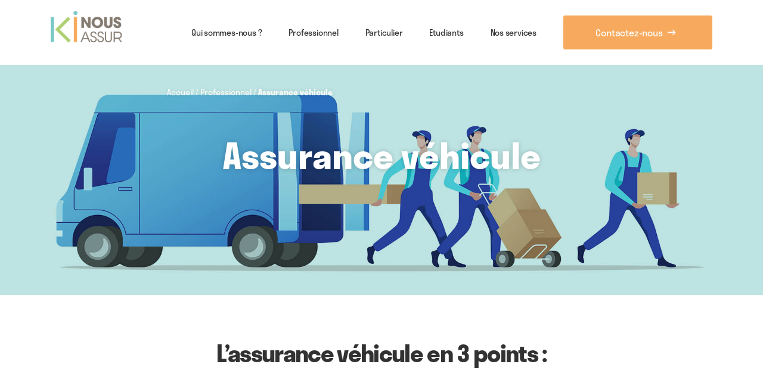

--- FILE ---
content_type: text/html; charset=UTF-8
request_url: https://www.kinousassur.com/professionnel/assurance-vehicule/
body_size: 12756
content:

<!DOCTYPE html>

<html class="no-js" lang="fr-FR">

    <head>
        <meta charset="UTF-8">
        <meta name="viewport" content="width=device-width, initial-scale=1.0" >
        <link rel="profile" href="https://gmpg.org/xfn/11">
        <link rel="stylesheet" href="//cdn.jsdelivr.net/npm/slick-carousel@1.8.1/slick/slick.css"/>
        <link rel="stylesheet" href="https://use.typekit.net/ugk6yel.css"/>
        <meta name='robots' content='index, follow, max-image-preview:large, max-snippet:-1, max-video-preview:-1' />
	<style>img:is([sizes="auto" i], [sizes^="auto," i]) { contain-intrinsic-size: 3000px 1500px }</style>
	
	<!-- This site is optimized with the Yoast SEO plugin v25.9 - https://yoast.com/wordpress/plugins/seo/ -->
	<title>Assurance véhicule &amp; voiture professionnels pour entreprises</title>
	<meta name="description" content="Souscrivez une assurance automobile professionnelle dès l’achat de votre véhicule : contrat avec responsabilité civile, missions et multivéhicules inclus." />
	<link rel="canonical" href="https://www.kinousassur.com/professionnel/assurance-vehicule/" />
	<meta property="og:locale" content="fr_FR" />
	<meta property="og:type" content="article" />
	<meta property="og:title" content="Assurance véhicule &amp; voiture professionnels pour entreprises" />
	<meta property="og:description" content="Souscrivez une assurance automobile professionnelle dès l’achat de votre véhicule : contrat avec responsabilité civile, missions et multivéhicules inclus." />
	<meta property="og:url" content="https://www.kinousassur.com/professionnel/assurance-vehicule/" />
	<meta property="og:site_name" content="Kinousassur" />
	<meta property="article:publisher" content="https://www.facebook.com/profile.php?id=100066796148767" />
	<meta property="article:modified_time" content="2025-07-02T11:59:14+00:00" />
	<meta name="twitter:card" content="summary_large_image" />
	<meta name="twitter:label1" content="Durée de lecture estimée" />
	<meta name="twitter:data1" content="5 minutes" />
	<script type="application/ld+json" class="yoast-schema-graph">{"@context":"https://schema.org","@graph":[{"@type":"WebPage","@id":"https://www.kinousassur.com/professionnel/assurance-vehicule/","url":"https://www.kinousassur.com/professionnel/assurance-vehicule/","name":"Assurance véhicule & voiture professionnels pour entreprises","isPartOf":{"@id":"https://www.kinousassur.com/#website"},"datePublished":"2021-06-10T14:19:42+00:00","dateModified":"2025-07-02T11:59:14+00:00","description":"Souscrivez une assurance automobile professionnelle dès l’achat de votre véhicule : contrat avec responsabilité civile, missions et multivéhicules inclus.","breadcrumb":{"@id":"https://www.kinousassur.com/professionnel/assurance-vehicule/#breadcrumb"},"inLanguage":"fr-FR","potentialAction":[{"@type":"ReadAction","target":["https://www.kinousassur.com/professionnel/assurance-vehicule/"]}]},{"@type":"BreadcrumbList","@id":"https://www.kinousassur.com/professionnel/assurance-vehicule/#breadcrumb","itemListElement":[{"@type":"ListItem","position":1,"name":"Accueil","item":"https://www.kinousassur.com/"},{"@type":"ListItem","position":2,"name":"Professionnel","item":"https://www.kinousassur.com/professionnel/"},{"@type":"ListItem","position":3,"name":"Assurance véhicule"}]},{"@type":"WebSite","@id":"https://www.kinousassur.com/#website","url":"https://www.kinousassur.com/","name":"Kinousassur","description":"Bien assuré et rassuré","publisher":{"@id":"https://www.kinousassur.com/#organization"},"potentialAction":[{"@type":"SearchAction","target":{"@type":"EntryPoint","urlTemplate":"https://www.kinousassur.com/?s={search_term_string}"},"query-input":{"@type":"PropertyValueSpecification","valueRequired":true,"valueName":"search_term_string"}}],"inLanguage":"fr-FR"},{"@type":"Organization","@id":"https://www.kinousassur.com/#organization","name":"Kinousassur","url":"https://www.kinousassur.com/","logo":{"@type":"ImageObject","inLanguage":"fr-FR","@id":"https://www.kinousassur.com/#/schema/logo/image/","url":"https://www.kinousassur.com/wordpress/wp-content/uploads/2023/07/kinousassur_logo.png","contentUrl":"https://www.kinousassur.com/wordpress/wp-content/uploads/2023/07/kinousassur_logo.png","width":3509,"height":2482,"caption":"Kinousassur"},"image":{"@id":"https://www.kinousassur.com/#/schema/logo/image/"},"sameAs":["https://www.facebook.com/profile.php?id=100066796148767","https://www.instagram.com/kinousassur/","https://www.linkedin.com/company/kinousassur-courtage/"]}]}</script>
	<!-- / Yoast SEO plugin. -->


<link rel="alternate" type="application/rss+xml" title="Kinousassur &raquo; Flux" href="https://www.kinousassur.com/feed/" />
<link rel="alternate" type="application/rss+xml" title="Kinousassur &raquo; Flux des commentaires" href="https://www.kinousassur.com/comments/feed/" />
<script>
window._wpemojiSettings = {"baseUrl":"https:\/\/s.w.org\/images\/core\/emoji\/16.0.1\/72x72\/","ext":".png","svgUrl":"https:\/\/s.w.org\/images\/core\/emoji\/16.0.1\/svg\/","svgExt":".svg","source":{"concatemoji":"https:\/\/www.kinousassur.com\/wordpress\/wp-includes\/js\/wp-emoji-release.min.js?ver=6.8.3"}};
/*! This file is auto-generated */
!function(s,n){var o,i,e;function c(e){try{var t={supportTests:e,timestamp:(new Date).valueOf()};sessionStorage.setItem(o,JSON.stringify(t))}catch(e){}}function p(e,t,n){e.clearRect(0,0,e.canvas.width,e.canvas.height),e.fillText(t,0,0);var t=new Uint32Array(e.getImageData(0,0,e.canvas.width,e.canvas.height).data),a=(e.clearRect(0,0,e.canvas.width,e.canvas.height),e.fillText(n,0,0),new Uint32Array(e.getImageData(0,0,e.canvas.width,e.canvas.height).data));return t.every(function(e,t){return e===a[t]})}function u(e,t){e.clearRect(0,0,e.canvas.width,e.canvas.height),e.fillText(t,0,0);for(var n=e.getImageData(16,16,1,1),a=0;a<n.data.length;a++)if(0!==n.data[a])return!1;return!0}function f(e,t,n,a){switch(t){case"flag":return n(e,"\ud83c\udff3\ufe0f\u200d\u26a7\ufe0f","\ud83c\udff3\ufe0f\u200b\u26a7\ufe0f")?!1:!n(e,"\ud83c\udde8\ud83c\uddf6","\ud83c\udde8\u200b\ud83c\uddf6")&&!n(e,"\ud83c\udff4\udb40\udc67\udb40\udc62\udb40\udc65\udb40\udc6e\udb40\udc67\udb40\udc7f","\ud83c\udff4\u200b\udb40\udc67\u200b\udb40\udc62\u200b\udb40\udc65\u200b\udb40\udc6e\u200b\udb40\udc67\u200b\udb40\udc7f");case"emoji":return!a(e,"\ud83e\udedf")}return!1}function g(e,t,n,a){var r="undefined"!=typeof WorkerGlobalScope&&self instanceof WorkerGlobalScope?new OffscreenCanvas(300,150):s.createElement("canvas"),o=r.getContext("2d",{willReadFrequently:!0}),i=(o.textBaseline="top",o.font="600 32px Arial",{});return e.forEach(function(e){i[e]=t(o,e,n,a)}),i}function t(e){var t=s.createElement("script");t.src=e,t.defer=!0,s.head.appendChild(t)}"undefined"!=typeof Promise&&(o="wpEmojiSettingsSupports",i=["flag","emoji"],n.supports={everything:!0,everythingExceptFlag:!0},e=new Promise(function(e){s.addEventListener("DOMContentLoaded",e,{once:!0})}),new Promise(function(t){var n=function(){try{var e=JSON.parse(sessionStorage.getItem(o));if("object"==typeof e&&"number"==typeof e.timestamp&&(new Date).valueOf()<e.timestamp+604800&&"object"==typeof e.supportTests)return e.supportTests}catch(e){}return null}();if(!n){if("undefined"!=typeof Worker&&"undefined"!=typeof OffscreenCanvas&&"undefined"!=typeof URL&&URL.createObjectURL&&"undefined"!=typeof Blob)try{var e="postMessage("+g.toString()+"("+[JSON.stringify(i),f.toString(),p.toString(),u.toString()].join(",")+"));",a=new Blob([e],{type:"text/javascript"}),r=new Worker(URL.createObjectURL(a),{name:"wpTestEmojiSupports"});return void(r.onmessage=function(e){c(n=e.data),r.terminate(),t(n)})}catch(e){}c(n=g(i,f,p,u))}t(n)}).then(function(e){for(var t in e)n.supports[t]=e[t],n.supports.everything=n.supports.everything&&n.supports[t],"flag"!==t&&(n.supports.everythingExceptFlag=n.supports.everythingExceptFlag&&n.supports[t]);n.supports.everythingExceptFlag=n.supports.everythingExceptFlag&&!n.supports.flag,n.DOMReady=!1,n.readyCallback=function(){n.DOMReady=!0}}).then(function(){return e}).then(function(){var e;n.supports.everything||(n.readyCallback(),(e=n.source||{}).concatemoji?t(e.concatemoji):e.wpemoji&&e.twemoji&&(t(e.twemoji),t(e.wpemoji)))}))}((window,document),window._wpemojiSettings);
</script>
<style id='wp-emoji-styles-inline-css'>

	img.wp-smiley, img.emoji {
		display: inline !important;
		border: none !important;
		box-shadow: none !important;
		height: 1em !important;
		width: 1em !important;
		margin: 0 0.07em !important;
		vertical-align: -0.1em !important;
		background: none !important;
		padding: 0 !important;
	}
</style>
<link rel='stylesheet' id='wp-block-library-css' href='https://www.kinousassur.com/wordpress/wp-includes/css/dist/block-library/style.min.css?ver=6.8.3' media='all' />
<style id='classic-theme-styles-inline-css'>
/*! This file is auto-generated */
.wp-block-button__link{color:#fff;background-color:#32373c;border-radius:9999px;box-shadow:none;text-decoration:none;padding:calc(.667em + 2px) calc(1.333em + 2px);font-size:1.125em}.wp-block-file__button{background:#32373c;color:#fff;text-decoration:none}
</style>
<style id='global-styles-inline-css'>
:root{--wp--preset--aspect-ratio--square: 1;--wp--preset--aspect-ratio--4-3: 4/3;--wp--preset--aspect-ratio--3-4: 3/4;--wp--preset--aspect-ratio--3-2: 3/2;--wp--preset--aspect-ratio--2-3: 2/3;--wp--preset--aspect-ratio--16-9: 16/9;--wp--preset--aspect-ratio--9-16: 9/16;--wp--preset--color--black: #000000;--wp--preset--color--cyan-bluish-gray: #abb8c3;--wp--preset--color--white: #ffffff;--wp--preset--color--pale-pink: #f78da7;--wp--preset--color--vivid-red: #cf2e2e;--wp--preset--color--luminous-vivid-orange: #ff6900;--wp--preset--color--luminous-vivid-amber: #fcb900;--wp--preset--color--light-green-cyan: #7bdcb5;--wp--preset--color--vivid-green-cyan: #00d084;--wp--preset--color--pale-cyan-blue: #8ed1fc;--wp--preset--color--vivid-cyan-blue: #0693e3;--wp--preset--color--vivid-purple: #9b51e0;--wp--preset--color--accent: #cd2653;--wp--preset--color--primary: #000000;--wp--preset--color--secondary: #6d6d6d;--wp--preset--color--subtle-background: #dcd7ca;--wp--preset--color--background: #f5efe0;--wp--preset--gradient--vivid-cyan-blue-to-vivid-purple: linear-gradient(135deg,rgba(6,147,227,1) 0%,rgb(155,81,224) 100%);--wp--preset--gradient--light-green-cyan-to-vivid-green-cyan: linear-gradient(135deg,rgb(122,220,180) 0%,rgb(0,208,130) 100%);--wp--preset--gradient--luminous-vivid-amber-to-luminous-vivid-orange: linear-gradient(135deg,rgba(252,185,0,1) 0%,rgba(255,105,0,1) 100%);--wp--preset--gradient--luminous-vivid-orange-to-vivid-red: linear-gradient(135deg,rgba(255,105,0,1) 0%,rgb(207,46,46) 100%);--wp--preset--gradient--very-light-gray-to-cyan-bluish-gray: linear-gradient(135deg,rgb(238,238,238) 0%,rgb(169,184,195) 100%);--wp--preset--gradient--cool-to-warm-spectrum: linear-gradient(135deg,rgb(74,234,220) 0%,rgb(151,120,209) 20%,rgb(207,42,186) 40%,rgb(238,44,130) 60%,rgb(251,105,98) 80%,rgb(254,248,76) 100%);--wp--preset--gradient--blush-light-purple: linear-gradient(135deg,rgb(255,206,236) 0%,rgb(152,150,240) 100%);--wp--preset--gradient--blush-bordeaux: linear-gradient(135deg,rgb(254,205,165) 0%,rgb(254,45,45) 50%,rgb(107,0,62) 100%);--wp--preset--gradient--luminous-dusk: linear-gradient(135deg,rgb(255,203,112) 0%,rgb(199,81,192) 50%,rgb(65,88,208) 100%);--wp--preset--gradient--pale-ocean: linear-gradient(135deg,rgb(255,245,203) 0%,rgb(182,227,212) 50%,rgb(51,167,181) 100%);--wp--preset--gradient--electric-grass: linear-gradient(135deg,rgb(202,248,128) 0%,rgb(113,206,126) 100%);--wp--preset--gradient--midnight: linear-gradient(135deg,rgb(2,3,129) 0%,rgb(40,116,252) 100%);--wp--preset--font-size--small: 18px;--wp--preset--font-size--medium: 20px;--wp--preset--font-size--large: 26.25px;--wp--preset--font-size--x-large: 42px;--wp--preset--font-size--normal: 21px;--wp--preset--font-size--larger: 32px;--wp--preset--spacing--20: 0.44rem;--wp--preset--spacing--30: 0.67rem;--wp--preset--spacing--40: 1rem;--wp--preset--spacing--50: 1.5rem;--wp--preset--spacing--60: 2.25rem;--wp--preset--spacing--70: 3.38rem;--wp--preset--spacing--80: 5.06rem;--wp--preset--shadow--natural: 6px 6px 9px rgba(0, 0, 0, 0.2);--wp--preset--shadow--deep: 12px 12px 50px rgba(0, 0, 0, 0.4);--wp--preset--shadow--sharp: 6px 6px 0px rgba(0, 0, 0, 0.2);--wp--preset--shadow--outlined: 6px 6px 0px -3px rgba(255, 255, 255, 1), 6px 6px rgba(0, 0, 0, 1);--wp--preset--shadow--crisp: 6px 6px 0px rgba(0, 0, 0, 1);}:where(.is-layout-flex){gap: 0.5em;}:where(.is-layout-grid){gap: 0.5em;}body .is-layout-flex{display: flex;}.is-layout-flex{flex-wrap: wrap;align-items: center;}.is-layout-flex > :is(*, div){margin: 0;}body .is-layout-grid{display: grid;}.is-layout-grid > :is(*, div){margin: 0;}:where(.wp-block-columns.is-layout-flex){gap: 2em;}:where(.wp-block-columns.is-layout-grid){gap: 2em;}:where(.wp-block-post-template.is-layout-flex){gap: 1.25em;}:where(.wp-block-post-template.is-layout-grid){gap: 1.25em;}.has-black-color{color: var(--wp--preset--color--black) !important;}.has-cyan-bluish-gray-color{color: var(--wp--preset--color--cyan-bluish-gray) !important;}.has-white-color{color: var(--wp--preset--color--white) !important;}.has-pale-pink-color{color: var(--wp--preset--color--pale-pink) !important;}.has-vivid-red-color{color: var(--wp--preset--color--vivid-red) !important;}.has-luminous-vivid-orange-color{color: var(--wp--preset--color--luminous-vivid-orange) !important;}.has-luminous-vivid-amber-color{color: var(--wp--preset--color--luminous-vivid-amber) !important;}.has-light-green-cyan-color{color: var(--wp--preset--color--light-green-cyan) !important;}.has-vivid-green-cyan-color{color: var(--wp--preset--color--vivid-green-cyan) !important;}.has-pale-cyan-blue-color{color: var(--wp--preset--color--pale-cyan-blue) !important;}.has-vivid-cyan-blue-color{color: var(--wp--preset--color--vivid-cyan-blue) !important;}.has-vivid-purple-color{color: var(--wp--preset--color--vivid-purple) !important;}.has-black-background-color{background-color: var(--wp--preset--color--black) !important;}.has-cyan-bluish-gray-background-color{background-color: var(--wp--preset--color--cyan-bluish-gray) !important;}.has-white-background-color{background-color: var(--wp--preset--color--white) !important;}.has-pale-pink-background-color{background-color: var(--wp--preset--color--pale-pink) !important;}.has-vivid-red-background-color{background-color: var(--wp--preset--color--vivid-red) !important;}.has-luminous-vivid-orange-background-color{background-color: var(--wp--preset--color--luminous-vivid-orange) !important;}.has-luminous-vivid-amber-background-color{background-color: var(--wp--preset--color--luminous-vivid-amber) !important;}.has-light-green-cyan-background-color{background-color: var(--wp--preset--color--light-green-cyan) !important;}.has-vivid-green-cyan-background-color{background-color: var(--wp--preset--color--vivid-green-cyan) !important;}.has-pale-cyan-blue-background-color{background-color: var(--wp--preset--color--pale-cyan-blue) !important;}.has-vivid-cyan-blue-background-color{background-color: var(--wp--preset--color--vivid-cyan-blue) !important;}.has-vivid-purple-background-color{background-color: var(--wp--preset--color--vivid-purple) !important;}.has-black-border-color{border-color: var(--wp--preset--color--black) !important;}.has-cyan-bluish-gray-border-color{border-color: var(--wp--preset--color--cyan-bluish-gray) !important;}.has-white-border-color{border-color: var(--wp--preset--color--white) !important;}.has-pale-pink-border-color{border-color: var(--wp--preset--color--pale-pink) !important;}.has-vivid-red-border-color{border-color: var(--wp--preset--color--vivid-red) !important;}.has-luminous-vivid-orange-border-color{border-color: var(--wp--preset--color--luminous-vivid-orange) !important;}.has-luminous-vivid-amber-border-color{border-color: var(--wp--preset--color--luminous-vivid-amber) !important;}.has-light-green-cyan-border-color{border-color: var(--wp--preset--color--light-green-cyan) !important;}.has-vivid-green-cyan-border-color{border-color: var(--wp--preset--color--vivid-green-cyan) !important;}.has-pale-cyan-blue-border-color{border-color: var(--wp--preset--color--pale-cyan-blue) !important;}.has-vivid-cyan-blue-border-color{border-color: var(--wp--preset--color--vivid-cyan-blue) !important;}.has-vivid-purple-border-color{border-color: var(--wp--preset--color--vivid-purple) !important;}.has-vivid-cyan-blue-to-vivid-purple-gradient-background{background: var(--wp--preset--gradient--vivid-cyan-blue-to-vivid-purple) !important;}.has-light-green-cyan-to-vivid-green-cyan-gradient-background{background: var(--wp--preset--gradient--light-green-cyan-to-vivid-green-cyan) !important;}.has-luminous-vivid-amber-to-luminous-vivid-orange-gradient-background{background: var(--wp--preset--gradient--luminous-vivid-amber-to-luminous-vivid-orange) !important;}.has-luminous-vivid-orange-to-vivid-red-gradient-background{background: var(--wp--preset--gradient--luminous-vivid-orange-to-vivid-red) !important;}.has-very-light-gray-to-cyan-bluish-gray-gradient-background{background: var(--wp--preset--gradient--very-light-gray-to-cyan-bluish-gray) !important;}.has-cool-to-warm-spectrum-gradient-background{background: var(--wp--preset--gradient--cool-to-warm-spectrum) !important;}.has-blush-light-purple-gradient-background{background: var(--wp--preset--gradient--blush-light-purple) !important;}.has-blush-bordeaux-gradient-background{background: var(--wp--preset--gradient--blush-bordeaux) !important;}.has-luminous-dusk-gradient-background{background: var(--wp--preset--gradient--luminous-dusk) !important;}.has-pale-ocean-gradient-background{background: var(--wp--preset--gradient--pale-ocean) !important;}.has-electric-grass-gradient-background{background: var(--wp--preset--gradient--electric-grass) !important;}.has-midnight-gradient-background{background: var(--wp--preset--gradient--midnight) !important;}.has-small-font-size{font-size: var(--wp--preset--font-size--small) !important;}.has-medium-font-size{font-size: var(--wp--preset--font-size--medium) !important;}.has-large-font-size{font-size: var(--wp--preset--font-size--large) !important;}.has-x-large-font-size{font-size: var(--wp--preset--font-size--x-large) !important;}
:where(.wp-block-post-template.is-layout-flex){gap: 1.25em;}:where(.wp-block-post-template.is-layout-grid){gap: 1.25em;}
:where(.wp-block-columns.is-layout-flex){gap: 2em;}:where(.wp-block-columns.is-layout-grid){gap: 2em;}
:root :where(.wp-block-pullquote){font-size: 1.5em;line-height: 1.6;}
</style>
<link rel='stylesheet' id='contact-form-7-css' href='https://www.kinousassur.com/wordpress/wp-content/plugins/contact-form-7/includes/css/styles.css?ver=6.1.1' media='all' />
<link rel='stylesheet' id='boostrapeCSS-css' href='https://www.kinousassur.com/wordpress/wp-content/themes/kinouassur/assets/css/bootstrap/bootstrap.min.css?ver=6.8.3' media='all' />
<link rel='stylesheet' id='cookieCSS-css' href='https://www.kinousassur.com/wordpress/wp-content/themes/kinouassur/assets/css/cookie.css?ver=6.8.3' media='all' />
<link rel='stylesheet' id='parent-style-css' href='https://www.kinousassur.com/wordpress/wp-content/themes/twentytwenty/style.css?ver=6.8.3' media='all' />
<link rel='stylesheet' id='twentytwenty-style-css' href='https://www.kinousassur.com/wordpress/wp-content/themes/kinouassur/style.css?ver=0.1.0' media='all' />
<style id='twentytwenty-style-inline-css'>
.color-accent,.color-accent-hover:hover,.color-accent-hover:focus,:root .has-accent-color,.has-drop-cap:not(:focus):first-letter,.wp-block-button.is-style-outline,a { color: #cd2653; }blockquote,.border-color-accent,.border-color-accent-hover:hover,.border-color-accent-hover:focus { border-color: #cd2653; }button:not(.toggle),.button,.faux-button,.wp-block-button__link,.wp-block-file .wp-block-file__button,input[type="button"],input[type="reset"],input[type="submit"],.bg-accent,.bg-accent-hover:hover,.bg-accent-hover:focus,:root .has-accent-background-color,.comment-reply-link { background-color: #cd2653; }.fill-children-accent,.fill-children-accent * { fill: #cd2653; }body,.entry-title a,:root .has-primary-color { color: #000000; }:root .has-primary-background-color { background-color: #000000; }cite,figcaption,.wp-caption-text,.post-meta,.entry-content .wp-block-archives li,.entry-content .wp-block-categories li,.entry-content .wp-block-latest-posts li,.wp-block-latest-comments__comment-date,.wp-block-latest-posts__post-date,.wp-block-embed figcaption,.wp-block-image figcaption,.wp-block-pullquote cite,.comment-metadata,.comment-respond .comment-notes,.comment-respond .logged-in-as,.pagination .dots,.entry-content hr:not(.has-background),hr.styled-separator,:root .has-secondary-color { color: #6d6d6d; }:root .has-secondary-background-color { background-color: #6d6d6d; }pre,fieldset,input,textarea,table,table *,hr { border-color: #dcd7ca; }caption,code,code,kbd,samp,.wp-block-table.is-style-stripes tbody tr:nth-child(odd),:root .has-subtle-background-background-color { background-color: #dcd7ca; }.wp-block-table.is-style-stripes { border-bottom-color: #dcd7ca; }.wp-block-latest-posts.is-grid li { border-top-color: #dcd7ca; }:root .has-subtle-background-color { color: #dcd7ca; }body:not(.overlay-header) .primary-menu > li > a,body:not(.overlay-header) .primary-menu > li > .icon,.modal-menu a,.footer-menu a, .footer-widgets a,#site-footer .wp-block-button.is-style-outline,.wp-block-pullquote:before,.singular:not(.overlay-header) .entry-header a,.archive-header a,.header-footer-group .color-accent,.header-footer-group .color-accent-hover:hover { color: #cd2653; }.social-icons a,#site-footer button:not(.toggle),#site-footer .button,#site-footer .faux-button,#site-footer .wp-block-button__link,#site-footer .wp-block-file__button,#site-footer input[type="button"],#site-footer input[type="reset"],#site-footer input[type="submit"] { background-color: #cd2653; }.header-footer-group,body:not(.overlay-header) #site-header .toggle,.menu-modal .toggle { color: #000000; }body:not(.overlay-header) .primary-menu ul { background-color: #000000; }body:not(.overlay-header) .primary-menu > li > ul:after { border-bottom-color: #000000; }body:not(.overlay-header) .primary-menu ul ul:after { border-left-color: #000000; }.site-description,body:not(.overlay-header) .toggle-inner .toggle-text,.widget .post-date,.widget .rss-date,.widget_archive li,.widget_categories li,.widget cite,.widget_pages li,.widget_meta li,.widget_nav_menu li,.powered-by-wordpress,.to-the-top,.singular .entry-header .post-meta,.singular:not(.overlay-header) .entry-header .post-meta a { color: #6d6d6d; }.header-footer-group pre,.header-footer-group fieldset,.header-footer-group input,.header-footer-group textarea,.header-footer-group table,.header-footer-group table *,.footer-nav-widgets-wrapper,#site-footer,.menu-modal nav *,.footer-widgets-outer-wrapper,.footer-top { border-color: #dcd7ca; }.header-footer-group table caption,body:not(.overlay-header) .header-inner .toggle-wrapper::before { background-color: #dcd7ca; }
</style>
<link rel='stylesheet' id='twentytwenty-print-style-css' href='https://www.kinousassur.com/wordpress/wp-content/themes/twentytwenty/print.css?ver=0.1.0' media='print' />
<link rel='stylesheet' id='js_composer_front-css' href='https://www.kinousassur.com/wordpress/wp-content/plugins/js_composer/assets/css/js_composer.min.css?ver=6.2.0' media='all' />
<link rel='stylesheet' id='cf7cf-style-css' href='https://www.kinousassur.com/wordpress/wp-content/plugins/cf7-conditional-fields/style.css?ver=2.6.3' media='all' />
<link rel='stylesheet' id='main-style-css' href='https://www.kinousassur.com/wordpress/wp-content/themes/kinouassur/assets/css/main.css?ver=1770113040' media='all' />
<script src="https://www.kinousassur.com/wordpress/wp-includes/js/jquery/jquery.min.js?ver=3.7.1" id="jquery-core-js"></script>
<script src="https://www.kinousassur.com/wordpress/wp-includes/js/jquery/jquery-migrate.min.js?ver=3.4.1" id="jquery-migrate-js"></script>
<script src="https://www.kinousassur.com/wordpress/wp-content/themes/kinouassur/assets/js/bootstrap.min.js?ver=1" id="boostrapJs-js"></script>
<script src="https://www.kinousassur.com/wordpress/wp-content/themes/kinouassur/assets/js/jquery.cookieBar.js?ver=1" id="cookieJs-js"></script>
<script src="https://www.kinousassur.com/wordpress/wp-content/themes/twentytwenty/assets/js/index.js?ver=0.1.0" id="twentytwenty-js-js" async></script>
<link rel="https://api.w.org/" href="https://www.kinousassur.com/wp-json/" /><link rel="alternate" title="JSON" type="application/json" href="https://www.kinousassur.com/wp-json/wp/v2/pages/580" /><link rel="EditURI" type="application/rsd+xml" title="RSD" href="https://www.kinousassur.com/wordpress/xmlrpc.php?rsd" />
<meta name="generator" content="WordPress 6.8.3" />
<link rel='shortlink' href='https://www.kinousassur.com/?p=580' />
<link rel="alternate" title="oEmbed (JSON)" type="application/json+oembed" href="https://www.kinousassur.com/wp-json/oembed/1.0/embed?url=https%3A%2F%2Fwww.kinousassur.com%2Fprofessionnel%2Fassurance-vehicule%2F" />
<link rel="alternate" title="oEmbed (XML)" type="text/xml+oembed" href="https://www.kinousassur.com/wp-json/oembed/1.0/embed?url=https%3A%2F%2Fwww.kinousassur.com%2Fprofessionnel%2Fassurance-vehicule%2F&#038;format=xml" />
	<script>document.documentElement.className = document.documentElement.className.replace( 'no-js', 'js' );</script>
	<meta name="generator" content="Powered by WPBakery Page Builder - drag and drop page builder for WordPress."/>
<style type="text/css" data-type="vc_shortcodes-custom-css">.vc_custom_1627570792379{background-image: url(https://www.kinousassur.com/wordpress/wp-content/uploads/2021/07/banniere_pro_vehicule.jpg?id=1054) !important;}.vc_custom_1681292053025{background-image: url(https://www.kinousassur.com/wordpress/wp-content/uploads/2023/04/porque-scaled-1.jpg?id=1105) !important;background-position: center !important;background-repeat: no-repeat !important;background-size: contain !important;}</style><noscript><style> .wpb_animate_when_almost_visible { opacity: 1; }</style></noscript>        <!-- Google Tag Manager -->
        <script>(function(w,d,s,l,i){w[l]=w[l]||[];w[l].push({'gtm.start':
        new Date().getTime(),event:'gtm.js'});var f=d.getElementsByTagName(s)[0],
        j=d.createElement(s),dl=l!='dataLayer'?'&l='+l:'';j.async=true;j.src=
        'https://www.googletagmanager.com/gtm.js?id='+i+dl;f.parentNode.insertBefore(j,f);
        })(window,document,'script','dataLayer','GTM-KJ8S6Q3');</script>
        <!-- End Google Tag Manager -->
    </head>

    <body class="wp-singular page-template page-template-templates page-template-template-assurance-vehicle page-template-templatestemplate-assurance-vehicle-php page page-id-580 page-child parent-pageid-724 wp-embed-responsive wp-theme-twentytwenty wp-child-theme-kinouassur singular enable-search-modal missing-post-thumbnail has-no-pagination not-showing-comments show-avatars template-assurance-vehicle footer-top-visible wpb-js-composer js-comp-ver-6.2.0 vc_responsive">
        <!-- Google Tag Manager (noscript) -->
        <noscript><iframe src="https://www.googletagmanager.com/ns.html?id=GTM-KJ8S6Q3"
        height="0" width="0" style="display:none;visibility:hidden"></iframe></noscript>
        <!-- End Google Tag Manager (noscript) -->
        <a class="skip-link screen-reader-text" href="#site-content">Aller au contenu</a>        <header id="site-header" class="container-fluid" role="banner">

            <nav class="navbar navbar-expand-lg">
                <a class="navbar-brand" href="https://www.kinousassur.com/">
                    <img class="logo" src="https://www.kinousassur.com/wordpress/wp-content/themes/kinouassur/assets/images/kinousassur-logo.png"  alt="kinousassur">
                </a>
                <button class="navbar-toggler" type="button" data-toggle="collapse" data-target="#navbarNav" aria-controls="navbarNav" aria-expanded="false" aria-label="Toggle navigation">
                    <span class="navbar-toggler-icon"></span>
                </button>
                <div class="collapse navbar-collapse" id="navbarNav">
                    <div class="menu-primary-container"><ul id="menu-primary" class="menu"><li id="menu-item-23" class="menu-item menu-item-type-post_type menu-item-object-page menu-item-23"><a href="https://www.kinousassur.com/qui-nous-sommes/">Qui sommes-nous ?</a></li>
<li id="menu-item-728" class="menu-item menu-item-type-post_type menu-item-object-page current-page-ancestor current-menu-ancestor current-menu-parent current-page-parent current_page_parent current_page_ancestor menu-item-has-children menu-item-728"><a href="https://www.kinousassur.com/professionnel/">Professionnel</a>
<ul class="sub-menu">
	<li id="menu-item-590" class="menu-item menu-item-type-post_type menu-item-object-page menu-item-590"><a href="https://www.kinousassur.com/professionnel/assurance-locaux/">Assurance des locaux / RC professionnelle</a></li>
	<li id="menu-item-582" class="menu-item menu-item-type-post_type menu-item-object-page current-menu-item page_item page-item-580 current_page_item menu-item-582"><a href="https://www.kinousassur.com/professionnel/assurance-vehicule/" aria-current="page">Assurance véhicule</a></li>
	<li id="menu-item-587" class="menu-item menu-item-type-post_type menu-item-object-page menu-item-587"><a href="https://www.kinousassur.com/professionnel/assurance-sante-prevoyance/">Assurance santé/prévoyance</a></li>
	<li id="menu-item-660" class="menu-item menu-item-type-post_type menu-item-object-page menu-item-660"><a href="https://www.kinousassur.com/professionnel/assurance-mobilite-internationale/">Assurance mobilité internationale</a></li>
</ul>
</li>
<li id="menu-item-22" class="menu-item menu-item-type-post_type menu-item-object-page menu-item-has-children menu-item-22"><a href="https://www.kinousassur.com/particulier/">Particulier</a>
<ul class="sub-menu">
	<li id="menu-item-552" class="menu-item menu-item-type-post_type menu-item-object-page menu-item-552"><a href="https://www.kinousassur.com/particulier/assurance-habitation/">Assurance habitation</a></li>
	<li id="menu-item-282" class="menu-item menu-item-type-post_type menu-item-object-page menu-item-282"><a href="https://www.kinousassur.com/particulier/assurance-vehicule/">Assurance véhicule</a></li>
	<li id="menu-item-565" class="menu-item menu-item-type-post_type menu-item-object-page menu-item-565"><a href="https://www.kinousassur.com/particulier/sante-prevoyance/">Assurance santé/prévoyance</a></li>
	<li id="menu-item-549" class="menu-item menu-item-type-post_type menu-item-object-page menu-item-549"><a href="https://www.kinousassur.com/particulier/assurance-voyage/">Assurance mobilité internationale</a></li>
</ul>
</li>
<li id="menu-item-672" class="menu-item menu-item-type-post_type menu-item-object-page menu-item-672"><a href="https://www.kinousassur.com/jeunes-et-etudiants/">Etudiants</a></li>
<li id="menu-item-667" class="menu-item menu-item-type-post_type menu-item-object-page menu-item-667"><a href="https://www.kinousassur.com/nos-services/">Nos services</a></li>
</ul></div>                    <div class="action-mobil">
                        <a href="https://www.kinousassur.com/contact/">
                            Contactez-nous
                        </a>
                    </div>
                </div>
                <div class="action">
                    <a href="https://www.kinousassur.com/contact/" class="btn-cta">
                        Contactez-nous
                    </a>
                </div>
            </nav>

        </header><!-- #site-header -->

        
<main id="site-content" class="assurance-vehicle" role="main">

	
<article class="post-580 page type-page status-publish hentry" id="post-580">



	<div class="post-inner thin ">

		<div class="entry-content">

			<div id="banner-top" class="vc_row wpb_row vc_row-fluid vc_custom_1627570792379 vc_row-has-fill"><div class="wpb_column vc_column_container vc_col-sm-12"><div class="vc_column-inner"><div class="wpb_wrapper"><div id="breadcrumb-vehicle" class="vc_row wpb_row vc_inner vc_row-fluid"><div class="wpb_column vc_column_container vc_col-sm-12"><div class="vc_column-inner"><div class="wpb_wrapper">
	<div class="wpb_raw_code wpb_content_element wpb_raw_html" >
		<div class="wpb_wrapper">
			<span><span><a href="https://www.kinousassur.com/">Accueil</a></span> / <span><a href="https://www.kinousassur.com/professionnel/">Professionnel</a></span> / <span class="breadcrumb_last" aria-current="page">Assurance véhicule</span></span>
		</div>
	</div>
</div></div></div></div><div class="vc_row wpb_row vc_inner vc_row-fluid"><div class="title wpb_column vc_column_container vc_col-sm-12"><div class="vc_column-inner"><div class="wpb_wrapper">
	<div class="wpb_text_column wpb_content_element " >
		<div class="wpb_wrapper">
			<h1>Assurance véhicule</h1>

		</div>
	</div>

	<div class="wpb_text_column wpb_content_element  paragraph" >
		<div class="wpb_wrapper">
			
		</div>
	</div>
</div></div></div></div></div></div></div></div><div id="caracteristics" class="vc_row wpb_row vc_row-fluid"><div class="wpb_column vc_column_container vc_col-sm-12"><div class="vc_column-inner"><div class="wpb_wrapper">
	<div class="wpb_text_column wpb_content_element  second-title" >
		<div class="wpb_wrapper">
			<h2>L’assurance véhicule en 3 points :</h2>

		</div>
	</div>
<div class="vc_row wpb_row vc_inner vc_row-fluid bloc-slider js-slider"><div class="slide-1 wpb_column vc_column_container vc_col-sm-3"><div class="vc_column-inner"><div class="wpb_wrapper">
	<div class="wpb_text_column wpb_content_element " >
		<div class="wpb_wrapper">
			<h3 style="text-align: center;"><span style="color: #adcf72;">Garanties de l&rsquo;assurance véhicules professionnels</span></h3>

		</div>
	</div>

	<div class="wpb_text_column wpb_content_element  text" >
		<div class="wpb_wrapper">
			<p style="text-align: center;">L’<strong>assurance auto professionnelle</strong> propose plusieurs formules de garanties en fonction de l’âge du véhicule : la garantie de base est la responsabilité civile de circulation, on peut y ajouter le vol, l’incendie, le bris de glaces, le vandalisme, la garantie dommages tous accidents, une assistance et la <strong>garantie du conducteur</strong>.</p>
<div class="link" style="text-align: center;">
<p><a href="https://www.kinousassur.com/contact/"><span style="color: #f7aa5e;">Contactez-nous</span></a></p>
<div></div>
</div>

		</div>
	</div>
</div></div></div><div class="slide-2 wpb_column vc_column_container vc_col-sm-3"><div class="vc_column-inner"><div class="wpb_wrapper">
	<div class="wpb_text_column wpb_content_element " >
		<div class="wpb_wrapper">
			<h3 style="text-align: center;"><span style="color: #adcf72;">Type de contrat</span></h3>

		</div>
	</div>

	<div class="wpb_text_column wpb_content_element  text" >
		<div class="wpb_wrapper">
			<p style="text-align: center;">Une entreprise possédant au moins 4 véhicules peut <strong>assurer ces véhicules professionnels</strong> sous un seul et même contrat appelé Contrat Flotte Automobile.</p>
<div class="link" style="text-align: center;">
<p><a href="https://www.kinousassur.com/contact/"><span style="color: #f7aa5e;">Contactez-nous</span></a></p>
<div></div>
</div>

		</div>
	</div>
</div></div></div><div class="slide-3 wpb_column vc_column_container vc_col-sm-3"><div class="vc_column-inner"><div class="wpb_wrapper">
	<div class="wpb_text_column wpb_content_element " >
		<div class="wpb_wrapper">
			<h3 style="text-align: center;"><span style="color: #adcf72;">Qui est couvert par l&rsquo;assurance auto ?</span></h3>

		</div>
	</div>

	<div class="wpb_text_column wpb_content_element  text" >
		<div class="wpb_wrapper">
			<p style="text-align: center;">En fonction des garanties souscrites, le contrat d’<strong>assurance véhicules professionnels</strong> peut couvrir le véhicule, le conducteur, les passagers et tous les dommages aux tiers découlant d’un accident.</p>
<div class="link" style="text-align: center;">
<p><a href="https://www.kinousassur.com/contact/"><span style="color: #f7aa5e;">Contactez-nous</span></a></p>
<div></div>
</div>

		</div>
	</div>
</div></div></div></div></div></div></div></div><div id="driver" class="vc_row wpb_row vc_row-fluid"><div class="wpb_column vc_column_container vc_col-sm-12"><div class="vc_column-inner"><div class="wpb_wrapper"><div class="vc_row wpb_row vc_inner vc_row-fluid"><div class="third-title wpb_column vc_column_container vc_col-sm-12"><div class="vc_column-inner"><div class="wpb_wrapper">
	<div class="wpb_text_column wpb_content_element " >
		<div class="wpb_wrapper">
			<h2>Que vous soyez&#8230;</h2>

		</div>
	</div>
</div></div></div></div><div class="vc_row wpb_row vc_inner vc_row-fluid driver-row"><div class="driver-item wpb_column vc_column_container vc_col-sm-4"><div class="vc_column-inner"><div class="wpb_wrapper">
	<div  class="wpb_single_image wpb_content_element vc_align_center">
		
		<figure class="wpb_wrapper vc_figure">
			<div class="vc_single_image-wrapper   vc_box_border_grey"><img decoding="async" width="58" height="74" src="https://www.kinousassur.com/wordpress/wp-content/uploads/2021/05/group.png" class="vc_single_image-img attachment-thumbnail" alt="Assurance véhicules société mobilité internationale santé habitation professionnel multirisque courtier assurance pro déplacements pro." /></div>
		</figure>
	</div>

	<div class="wpb_text_column wpb_content_element " >
		<div class="wpb_wrapper">
			<h3>Jeune conducteur</h3>

		</div>
	</div>

	<div class="wpb_text_column wpb_content_element " >
		<div class="wpb_wrapper">
			
		</div>
	</div>
</div></div></div><div class="driver-item-2 wpb_column vc_column_container vc_col-sm-4"><div class="vc_column-inner"><div class="wpb_wrapper">
	<div  class="wpb_single_image wpb_content_element vc_align_center">
		
		<figure class="wpb_wrapper vc_figure">
			<div class="vc_single_image-wrapper   vc_box_border_grey"><img decoding="async" width="54" height="75" src="https://www.kinousassur.com/wordpress/wp-content/uploads/2021/05/group-1.png" class="vc_single_image-img attachment-thumbnail" alt="Assurance étudiant voiture habitation santé voyage multirisque courtier en assurance mobilité internationale complémentaire santé RC." /></div>
		</figure>
	</div>

	<div class="wpb_text_column wpb_content_element " >
		<div class="wpb_wrapper">
			<h3>Conducteur avec du bonus</h3>

		</div>
	</div>

	<div class="wpb_text_column wpb_content_element " >
		<div class="wpb_wrapper">
			
		</div>
	</div>
</div></div></div><div class="driver-item-3 wpb_column vc_column_container vc_col-sm-4"><div class="vc_column-inner"><div class="wpb_wrapper">
	<div  class="wpb_single_image wpb_content_element vc_align_center">
		
		<figure class="wpb_wrapper vc_figure">
			<div class="vc_single_image-wrapper   vc_box_border_grey"><img decoding="async" width="54" height="75" src="https://www.kinousassur.com/wordpress/wp-content/uploads/2021/05/group-1.png" class="vc_single_image-img attachment-thumbnail" alt="Assurance étudiant voiture habitation santé voyage multirisque courtier en assurance mobilité internationale complémentaire santé RC." /></div>
		</figure>
	</div>

	<div class="wpb_text_column wpb_content_element " >
		<div class="wpb_wrapper">
			<h3>Conducteur avec du malus</h3>

		</div>
	</div>

	<div class="wpb_text_column wpb_content_element " >
		<div class="wpb_wrapper">
			
		</div>
	</div>
</div></div></div></div></div></div></div></div><div id="why-suscribe" class="vc_row wpb_row vc_row-fluid"><div class="wpb_column vc_column_container vc_col-sm-12"><div class="vc_column-inner"><div class="wpb_wrapper">
	<div class="wpb_text_column wpb_content_element " >
		<div class="wpb_wrapper">
			
		</div>
	</div>
<div class="vc_row wpb_row vc_inner vc_row-fluid why-bloc"><div class="bloc-medium-img wpb_column vc_column_container vc_col-sm-6 vc_col-has-fill"><div class="vc_column-inner vc_custom_1681292053025"><div class="wpb_wrapper"></div></div></div><div class="why-item wpb_column vc_column_container vc_col-sm-4 vc_col-lg-4"><div class="vc_column-inner"><div class="wpb_wrapper">
	<div class="wpb_text_column wpb_content_element " >
		<div class="wpb_wrapper">
			<h2>… Pourquoi souscrire à notre assurance véhicules professionnels ?</h2>

		</div>
	</div>

	<div class="wpb_text_column wpb_content_element " >
		<div class="wpb_wrapper">
			<ul>
<li>Si vous conduisez un véhicule sans être couvert par une <strong>assurance auto</strong>, il s&rsquo;agit d&rsquo;un délit. Cette infraction est punie de 3750€ d&rsquo;amende. La peine complémentaire suivante est également prévue : Interdiction de conduire certains véhicules pendant 5 ans maximum.</li>
<li><strong>Le véhicule d’une entreprise</strong> est un investissement et il faut donc préserver sa valeur, son utilisation mais également ceux qui l’utilisent.</li>
<li>Il est important de bien définir l’usage du véhicule : affaires, tournées pour définir le <strong>contrat d&rsquo;assurance</strong>.</li>
<li>Si dans le cadre vos activités, vous transportez des marchandises, du matériel, n’omettez pas de souscrire l&rsquo;<strong>assurance</strong> permettant de les garantir durant le transport ou si ces biens restent dans le véhicule la nuit.</li>
</ul>

		</div>
	</div>

	<div class="wpb_text_column wpb_content_element " >
		<div class="wpb_wrapper">
			<p><a class="btn-cta" href="https://www.kinousassur.com/contact/">Contactez-nous</a></p>

		</div>
	</div>
</div></div></div></div></div></div></div></div><div id="example" class="vc_row wpb_row vc_row-fluid"><div class="wpb_column vc_column_container vc_col-sm-12"><div class="vc_column-inner"><div class="wpb_wrapper"><div class="vc_row wpb_row vc_inner vc_row-fluid around-items"><div class="wpb_column vc_column_container vc_col-sm-12"><div class="vc_column-inner"><div class="wpb_wrapper">
	<div class="wpb_text_column wpb_content_element " >
		<div class="wpb_wrapper">
			<h2>Quelques exemples de cas dans lesquels l’assurance véhicule est utile :</h2>

		</div>
	</div>
</div></div></div><div class="paragraph-item wpb_column vc_column_container vc_col-sm-6"><div class="vc_column-inner"><div class="wpb_wrapper">
	<div class="wpb_text_column wpb_content_element " >
		<div class="wpb_wrapper">
			<p><span style="color: #adcf6c;">«</span> En roulant sur une route nationale, un projectile vient se projeter sur mon pare-brise : je dois donc faire réparer ou changer le pare brise.<br />
En fonction de mon contrat, je vais pouvoir me rendre chez un réparateur agréé et j’aurai peut-être une franchise à payer. <span style="color: #adcf6c;">»</span></p>

		</div>
	</div>
</div></div></div><div class="paragraph-item-2 wpb_column vc_column_container vc_col-sm-6"><div class="vc_column-inner"><div class="wpb_wrapper">
	<div class="wpb_text_column wpb_content_element " >
		<div class="wpb_wrapper">
			<p><span style="color: #adcf6c;">«</span> Je retrouve mon véhicule complètement rayé : si j’ai souscrit la garantie vandalisme, je vais donc pouvoir aller déposer plainte et l’assurance pourra prendre en charge les réparations qui auront été préalablement chiffrées par un expert. <span style="color: #adcf6c;">»</span></p>

		</div>
	</div>
</div></div></div></div></div></div></div></div><div class="vc_row wpb_row vc_row-fluid"><div class="wpb_column vc_column_container vc_col-sm-12"><div class="vc_column-inner"><div class="wpb_wrapper">
	<div class="wpb_raw_code wpb_content_element wpb_raw_html" >
		<div class="wpb_wrapper">
			<section class="center-row">
<div class="row-center">
<h2>Découvrez notre gamme complète d’assurance pour professionnels :</h2>
<ul>
 	<li style="font-weight: 400; text-align: left;" aria-level="1"><a href="https://www.kinousassur.com/professionnel/assurance-locaux/"><span style="font-weight: 400;">Assurance locaux et responsabilité civile</span></a></li>
 	<li style="font-weight: 400; text-align: left;" aria-level="1"><a href="https://www.kinousassur.com/professionnel/assurance-sante-prevoyance/"><span style="font-weight: 400;">Assurance santé / prévoyance </span></a></li>
 	<li style="font-weight: 400; text-align: left;" aria-level="1"><a href="https://www.kinousassur.com/professionnel/assurance-mobilite-internationale/"><span style="font-weight: 400;">Assurance mobilité internationale </span></a></li>
</ul>
</div>
</section>
		</div>
	</div>
</div></div></div></div>

		</div><!-- .entry-content -->

	</div><!-- .post-inner -->

	<div class="section-inner">
		
	</div><!-- .section-inner -->

	
</article><!-- .post -->


</main><!-- #site-content -->



﻿
<footer role="contentinfo">

    <div class="fat-footer">
        <div class="container">
            <div class="row content">
                <div class="col-12 col-lg-3">
                    <a href="https://www.kinousassur.com/">
                        <img class="logo" src="https://www.kinousassur.com/wordpress/wp-content/themes/kinouassur/assets/images/kinousassur-logo-footer.png"  alt="kinousassur">
                    </a>
                </div><!-- .footer-copyright -->
                <div class="col-12 col-md-3 col-lg-2 nav">
                    <div class="menu-footer-nav-container"><ul id="menu-footer-nav" class="menu"><li id="menu-item-761" class="menu-item menu-item-type-post_type menu-item-object-page menu-item-761"><a href="https://www.kinousassur.com/jeunes-et-etudiants/">Etudiants</a></li>
<li id="menu-item-40" class="menu-item menu-item-type-post_type menu-item-object-page menu-item-40"><a href="https://www.kinousassur.com/particulier/">Particulier</a></li>
<li id="menu-item-760" class="menu-item menu-item-type-post_type menu-item-object-page current-page-ancestor menu-item-760"><a href="https://www.kinousassur.com/professionnel/">Professionnel</a></li>
</ul></div>                </div>
                <div class="col-12 col-md-5 col-lg-4 contact">
                    <p class="add">
                        17 Avenue Jeanne d'Arc, 94110 Arcueil
                    </p>
                    <p class="phone">
                        <a href="tel:0149858220">01 49 85 82 20</a>
                    </p>
                    <p class="mail">
                        <a href="/cdn-cgi/l/email-protection#93fafdf5fcd3f8fafdfce6e0f2e0e0e6e1bdf0fcfe"><span class="__cf_email__" data-cfemail="01686f676e416a686f6e747260727274732f626e6c">[email&#160;protected]</span></a>
                    </p>
                </div>
                <div class="col-12 col-md-4 col-lg-3 horaires">
                    <div class="wrapper">
                        <p>Horaires d'ouverture :</p>
                        <p>Du lundi au vendredi</p>
                        <p>De 9h à 12h et de 14h à 18h</p>
                    </div>
                </div>
            </div>
        </div>
    </div>
    <div class="container-fluid">
        <div class="thin-footer container">
            <div class="row content">
                <div class="col-12 col-lg-6 nav">
                    <div class="menu-footer-container"><ul id="menu-footer" class="menu"><li id="menu-item-25" class="menu-item menu-item-type-post_type menu-item-object-page menu-item-25"><a href="https://www.kinousassur.com/mentions-legales/">Mentions légales</a></li>
<li id="menu-item-37" class="menu-item menu-item-type-post_type menu-item-object-page menu-item-37"><a href="https://www.kinousassur.com/conditions-dutilisation/">Conditions d&rsquo;utilisation</a></li>
<li id="menu-item-36" class="menu-item menu-item-type-post_type menu-item-object-page menu-item-36"><a href="https://www.kinousassur.com/plan-du-site/">Plan du site</a></li>
<li id="menu-item-38" class="menu-item menu-item-type-post_type menu-item-object-page menu-item-38"><a href="https://www.kinousassur.com/contact/">Contact</a></li>
</ul></div>                </div>
                <div class="col-12 col-lg-6 real">
                    <a href="https://www.definima.com/" target="_blank">
                        Site réalisé par Definima
                        <img class="logo" src="https://www.kinousassur.com/wordpress/wp-content/themes/kinouassur/assets/images/Definima-agence-digitale.png"  alt="Definima agence développement web Bordeaux">
                    </a>
                </div>
            </div>
        </div>
    </div>

    <div class="dark-backdrop"></div>
    <div class="retour-top">
        <a class="to-the-top" href="#site-header">
            <span class="to-the-top-short">
                <span class="arrow" aria-hidden="true">&uarr;</span>            </span><!-- .to-the-top-short -->
        </a><!-- .to-the-top -->
    </div>

    <!-- bandeau cookie -->
    <div class="ui-widget">
        <div class="container">
            <div class="cookie-message ui-widget-header row" style="display:none;">
                <div class="col-12 col-lg-6 col-xl-8">
                    <p>Pour
                        <span class="highlighted">Kinouassur</span>
                        votre expérience sur notre site est une priorité. C'est pourquoi en poursuivant votre navigation sur ce site, vous acceptez que nous collections et utilisions des informations afin de réaliser des statistiques et vous proposer des offres commerciales adaptées &agrave; vos centres d'intérets.
                    </p>
                </div>
                <div class="col-12 col-sm-6 col-md-3 col-xl-2">
                    <a class="en-savoir-plus" target="_blank" href="https://www.kinousassur.com/mentions-legales/">En savoir plus</a>
                </div>
                <div class="col-12 col-sm-6 col-md-3 col-xl-2">
                    <a class="cookiebar-close">Continuer</a>
                </div>

            </div>
        </div>
    </div>

</footer><!-- #site-footer -->

<script data-cfasync="false" src="/cdn-cgi/scripts/5c5dd728/cloudflare-static/email-decode.min.js"></script><script type="text/javascript" src="//code.jquery.com/jquery-1.11.0.min.js"></script>
<script type="text/javascript" src="//code.jquery.com/jquery-migrate-1.2.1.min.js"></script>
<script type="text/javascript" src="//cdn.jsdelivr.net/npm/slick-carousel@1.8.1/slick/slick.min.js"></script>
<script type="speculationrules">
{"prefetch":[{"source":"document","where":{"and":[{"href_matches":"\/*"},{"not":{"href_matches":["\/wordpress\/wp-*.php","\/wordpress\/wp-admin\/*","\/wordpress\/wp-content\/uploads\/*","\/wordpress\/wp-content\/*","\/wordpress\/wp-content\/plugins\/*","\/wordpress\/wp-content\/themes\/kinouassur\/*","\/wordpress\/wp-content\/themes\/twentytwenty\/*","\/*\\?(.+)"]}},{"not":{"selector_matches":"a[rel~=\"nofollow\"]"}},{"not":{"selector_matches":".no-prefetch, .no-prefetch a"}}]},"eagerness":"conservative"}]}
</script>
<script src="https://www.kinousassur.com/wordpress/wp-includes/js/dist/hooks.min.js?ver=4d63a3d491d11ffd8ac6" id="wp-hooks-js"></script>
<script src="https://www.kinousassur.com/wordpress/wp-includes/js/dist/i18n.min.js?ver=5e580eb46a90c2b997e6" id="wp-i18n-js"></script>
<script id="wp-i18n-js-after">
wp.i18n.setLocaleData( { 'text direction\u0004ltr': [ 'ltr' ] } );
</script>
<script src="https://www.kinousassur.com/wordpress/wp-content/plugins/contact-form-7/includes/swv/js/index.js?ver=6.1.1" id="swv-js"></script>
<script id="contact-form-7-js-translations">
( function( domain, translations ) {
	var localeData = translations.locale_data[ domain ] || translations.locale_data.messages;
	localeData[""].domain = domain;
	wp.i18n.setLocaleData( localeData, domain );
} )( "contact-form-7", {"translation-revision-date":"2025-02-06 12:02:14+0000","generator":"GlotPress\/4.0.1","domain":"messages","locale_data":{"messages":{"":{"domain":"messages","plural-forms":"nplurals=2; plural=n > 1;","lang":"fr"},"This contact form is placed in the wrong place.":["Ce formulaire de contact est plac\u00e9 dans un mauvais endroit."],"Error:":["Erreur\u00a0:"]}},"comment":{"reference":"includes\/js\/index.js"}} );
</script>
<script id="contact-form-7-js-before">
var wpcf7 = {
    "api": {
        "root": "https:\/\/www.kinousassur.com\/wp-json\/",
        "namespace": "contact-form-7\/v1"
    }
};
</script>
<script src="https://www.kinousassur.com/wordpress/wp-content/plugins/contact-form-7/includes/js/index.js?ver=6.1.1" id="contact-form-7-js"></script>
<script src="https://www.kinousassur.com/wordpress/wp-content/themes/kinouassur/assets/js/script.js?ver=1.0" id="myscript-js"></script>
<script id="wpcf7cf-scripts-js-extra">
var wpcf7cf_global_settings = {"ajaxurl":"https:\/\/www.kinousassur.com\/wordpress\/wp-admin\/admin-ajax.php"};
</script>
<script src="https://www.kinousassur.com/wordpress/wp-content/plugins/cf7-conditional-fields/js/scripts.js?ver=2.6.3" id="wpcf7cf-scripts-js"></script>
<script src="https://www.kinousassur.com/wordpress/wp-content/plugins/js_composer/assets/js/dist/js_composer_front.min.js?ver=6.2.0" id="wpb_composer_front_js-js"></script>
	<script>
	/(trident|msie)/i.test(navigator.userAgent)&&document.getElementById&&window.addEventListener&&window.addEventListener("hashchange",function(){var t,e=location.hash.substring(1);/^[A-z0-9_-]+$/.test(e)&&(t=document.getElementById(e))&&(/^(?:a|select|input|button|textarea)$/i.test(t.tagName)||(t.tabIndex=-1),t.focus())},!1);
	</script>
	<script defer src="https://static.cloudflareinsights.com/beacon.min.js/vcd15cbe7772f49c399c6a5babf22c1241717689176015" integrity="sha512-ZpsOmlRQV6y907TI0dKBHq9Md29nnaEIPlkf84rnaERnq6zvWvPUqr2ft8M1aS28oN72PdrCzSjY4U6VaAw1EQ==" data-cf-beacon='{"version":"2024.11.0","token":"8b47f2cf69f44162ba2037f91c9a40ab","r":1,"server_timing":{"name":{"cfCacheStatus":true,"cfEdge":true,"cfExtPri":true,"cfL4":true,"cfOrigin":true,"cfSpeedBrain":true},"location_startswith":null}}' crossorigin="anonymous"></script>
</body>
</html>


--- FILE ---
content_type: text/css
request_url: https://www.kinousassur.com/wordpress/wp-content/themes/kinouassur/assets/css/cookie.css?ver=6.8.3
body_size: 256
content:
/*!
 * jQuery Cookiebar Plugin
 * https://github.com/carlwoodhouse/jquery.cookieBar
 *
 * Copyright 2012, Carl Woodhouse
 * Disclaimer: if you still get fined for not complying with the eu cookielaw, it's not our fault.
 */
 
.cookie-message {
  position:fixed;
  top:0;left:0;right:0;
  padding:0 85px 0 20px;
  background:#fff;
  border-bottom:1px solid #ccc;
  box-shadow:0px 0px 3px #ccc;
  z-index: 99;
}
.cookie-message a {
  position:absolute;
  top:0; *top:-2px; right:20px;
  cursor:pointer;
}
.cookie-message p, .cookie-message a {
  color:#333;
  font:bold 11px/18px Arial;
  margin:0.6em 0;
}
.blue {
  border-bottom:1px solid #0E83AE;
  background-color:#0990c3;
  background: -webkit-gradient(linear, 50% 0%, 50% 100%, color-stop(0%, #0e83ae), color-stop(50%, #0990c3), color-stop(100%, #0e9dd2));
  background: -webkit-linear-gradient(#0e83ae, #0990c3, #0e9dd2);
  background: -moz-linear-gradient(#0e83ae, #0990c3, #0e9dd2);
  background: -o-linear-gradient(#0e83ae, #0990c3, #0e9dd2);
  background: -ms-linear-gradient(#0e83ae, #0990c3, #0e9dd2);
  background: linear-gradient(#0e83ae, #0990c3, #0e9dd2);
}
.blue p, .blue a { color:#fff; }

--- FILE ---
content_type: text/css
request_url: https://www.kinousassur.com/wordpress/wp-content/themes/kinouassur/style.css?ver=0.1.0
body_size: -184
content:
/*
Theme Name: Kinousassur
Description: Theme Kinouassur
Author: Definima
Author URI: definima.com/
Template: twentytwenty
Version: 0.1.0
*/

.center{
	width:100%;
	display:flex;
	justify-content:center;
}

--- FILE ---
content_type: text/css
request_url: https://www.kinousassur.com/wordpress/wp-content/themes/kinouassur/assets/css/main.css?ver=1770113040
body_size: 20510
content:
#breadcrumb .container ol,.cookie-message,.vc_row.wpb_row.vc_inner.vc_row-fluid,#site-header nav.navbar #navbarNav ul.menu,footer .fat-footer .content .nav .menu-footer-nav-container ul.menu,footer .thin-footer .content .nav .menu-footer-container ul.menu,footer .thin-footer .content .real a,.home article .post-inner #prestations>.vc_row,.home article .post-inner #presentation .container .portrait-text>.vc_column-inner .prestas ul li,.type-public #isotope .vc_tta-tabs-container ul.vc_tta-tabs-list,.who-are-we article .post-inner #presentation .container .portrait-text>.vc_column-inner .prestas ul li,.contact article .post-inner #contacts .form .wpcf7-checkbox{display:-webkit-box;display:-moz-box;display:-ms-flexbox;display:-webkit-flex;display:flex}*{box-sizing:border-box}html,body,div,span,applet,object,iframe,h1,h2,h3,h4,h5,h6,p,blockquote,pre,a,abbr,acronym,address,big,cite,code,del,dfn,em,img,ins,kbd,q,s,samp,small,strike,strong,sub,sup,tt,var,b,u,i,center,dl,dt,dd,ol,ul,li,fieldset,form,label,legend,table,caption,tbody,tfoot,thead,tr,th,td,article,aside,canvas,details,embed,figure,figcaption,footer,header,hgroup,menu,nav,output,ruby,section,summary,time,mark,audio,video{margin:0;padding:0;border:0;font-size:100%;font:inherit;vertical-align:baseline}article,aside,details,figcaption,figure,footer,header,hgroup,menu,nav,section{display:block}blockquote,q{quotes:none}blockquote:before,blockquote:after,q:before,q:after{content:"";content:none}table{border-collapse:collapse;border-spacing:0}.clearfix:after{content:".";display:block;clear:both;visibility:hidden;line-height:0;height:0}html[xmlns] .clearfix{display:block}* html .clearfix{height:1%}button,a,input{cursor:pointer}a:focus,button:active,button:focus,button [type="button"]:focus,button [type="button"]:active,input[type="submit"]:focus,input[type="submit"]:active,input[type="search"],input[type="email"],input:active,input:focus,.form-control:focus{box-shadow:none !important;outline:0 !important}p,li{text-align:justify}@font-face{font-family:"Heebo";src:url("../fonts/heebo/Heebo-Regular.eot") format("embedded-opentype"), url("../fonts/heebo/Heebo-Regular.ttf") format("truetype"), url("../fonts/heebo/Heebo-Regular.woff2") format("woff2"), url("../fonts/heebo/Heebo-Regular.woff") format("woff");font-weight:normal;font-style:normal}@font-face{font-family:"Heebo";src:url("../fonts/heebo/Heebo-Bold.eot") format("embedded-opentype"), url("../fonts/heebo/Heebo-Bold.ttf") format("truetype"), url("../fonts/heebo/Heebo-Bold.woff2") format("woff2"), url("../fonts/heebo/Heebo-Bold.woff") format("woff");font-weight:bold;font-style:normal}body{font-family:"Heebo", sans-serif;font-size:14px;color:#323232;background:#fff}body.no-scroll{overflow-y:hidden}body.page-template-template-type-public header,body.page-template-template-statik-page header,body.page-template-template-contact header,body.page-template-template-sitemap-page header{box-shadow:0 12px 30px 0 rgba(125, 125, 125, 0.08)}a{font-family:"Heebo", sans-serif;color:#323232;text-decoration:none;cursor:pointer}a:active,a:focus,a:hover{color:#323232;text-decoration:none}a.underline{text-decoration:underline}a.btn-cta,input[type="submit"]{display:block;color:#fff;background:#f7aa5e;text-align:center;border:3px solid #f7aa5e;padding:14px;-webkit-border-radius:3px;-moz-border-radius:3px;border-radius:3px;font-size:14px;content:"";background-image:url("/wordpress/wp-content/themes/kinouassur/assets/images/pictos/white-arrow.png");background-position:center;background-repeat:no-repeat;background-size:15px}@media screen and (min-width:992px){a.btn-cta,input[type="submit"]{padding:14px 50px;font-size:16px}}a.btn-cta:hover,input[type="submit"]:hover{text-decoration:none;transition:all 0.3s linear;background:transparent;color:#f7aa5e;background-image:url("/wordpress/wp-content/themes/kinouassur/assets/images/pictos/orange-arrow.png");background-position:20px;background-repeat:no-repeat;background-size:15px}a.dot-cta{background:#f7aa5e;height:37px;width:37px;-webkit-border-radius:50%;-moz-border-radius:50%;border-radius:50%;display:inline-block;position:relative;content:"";background-image:url("/wordpress/wp-content/themes/kinouassur/assets/images/pictos/white-arrow.png");background-position:center;background-repeat:no-repeat;background-size:20px}a.dot-cta:hover{text-decoration:none}a.read-more{font-size:14px;color:#f7aa5e;text-decoration:underline;display:block;text-align:center}@media screen and (min-width:992px){a.read-more{font-size:16px}}.retour-top{display:none;position:fixed;right:20px;bottom:20px}.retour-top a.to-the-top{width:25px;height:25px;-webkit-border-radius:50%;-moz-border-radius:50%;border-radius:50%;color:#fff;background:#f7aa5e;text-align:center}textarea{font-size:0.9rem;padding:0.5rem}div.wpcf7-mail-sent-ok,div.wpcf7-validation-errors,div.wpcf7-acceptance-missing{border-color:#fff;color:#fff;font-size:1rem;margin:-1rem 0 0 0;padding:0.5rem}#breadcrumb{width:100%;max-width:100%;padding:0;margin:0;padding:30px 0 20px 0}@media screen and (min-width:1200px){#breadcrumb{padding:50px 0 30px 0}}#breadcrumb .container ol{list-style:none;-webkit-flex-direction:row;-ms-flex-direction:row;flex-direction:row}#breadcrumb .container ol li{font-size:14px;font-family:"Heebo", sans-serif}#breadcrumb .container ol li:after{content:"/";margin:0 5px}#breadcrumb .container ol li:last-of-type:after{display:none}#breadcrumb .container ol li a{font-weight:bold}.dark-backdrop{-webkit-transition:opacity 0.3s linear;-moz-transition:opacity 0.3s linear;-o-transition:opacity 0.3s linear;transition:opacity 0.3s linear;opacity:0;background-color:rgba(0, 0, 0, 0.6);position:fixed;top:152px;right:0;bottom:0;left:0;z-index:-1}.dark-backdrop.in{opacity:1;z-index:1}.cookie-message{position:fixed;top:inherit;bottom:0;left:0;right:0;padding:1rem;border-bottom:1px solid rgba(50, 50, 50, 0.8);-webkit-box-shadow:0px 0px 3px 1px rgba(0, 0, 0, 0.33);-moz-box-shadow:0px 0px 3px 1px rgba(0, 0, 0, 0.33);box-shadow:0px 0px 3px 1px rgba(0, 0, 0, 0.33);z-index:999;background:rgba(50, 50, 50, 0.8);opacity:0.95}@media screen and (min-width:576px){.cookie-message{-webkit-flex-direction:row;-ms-flex-direction:row;flex-direction:row;-webkit-align-items:center;-ms-flex-align:center;align-items:center}}@media screen and (min-width:768px){.cookie-message{-webkit-justify-content:center;-ms-flex-pack:center;justify-content:center}}@media screen and (min-width:992px){.cookie-message{max-height:150px}}.cookie-message p{color:#fff;margin:1.2em auto}.cookie-message a{position:relative;top:inherit;cursor:pointer;display:block;text-align:center;padding:8px 15px;margin:0.5rem;width:100%;right:8px !important}.cookie-message a.cookiebar-close{background:#adcf72;border:solid 1px #adcf72;color:#fff !important;right:8px !important}.cookie-message a.cookiebar-close:hover{border:solid 1px #adcf72;background:#fff;color:#adcf72 !important}.cookie-message a.en-savoir-plus{border:solid 1px #adcf72;background:#fff;color:#adcf72;right:8px !important}.cookie-message a.en-savoir-plus:hover{background:#adcf72;border:solid 1px #adcf72;color:#fff !important}.page-sitemap h1{font-size:3rem;font-weight:700;margin-bottom:1rem}.page-sitemap ul{list-style:none}.page-sitemap ul a{display:inline-block;padding-bottom:0.25rem}.page-sitemap ul a:hover{color:#adcf72}.page-sitemap ul li>ul{margin-top:0;margin-bottom:1rem}.vc_col-sm-1,.vc_col-sm-10,.vc_col-sm-11,.vc_col-sm-12,.vc_col-sm-2,.vc_col-sm-3,.vc_col-sm-4,.vc_col-sm-5,.vc_col-sm-6,.vc_col-sm-7,.vc_col-sm-8,.vc_col-sm-9{float:none}.vc_column_container.container{padding-left:15px;padding-right:15px}.wpb_content_element{margin-bottom:0}.vc_row.wpb_row.vc_inner.vc_row-fluid{-webkit-flex-direction:row;-ms-flex-direction:row;flex-direction:row;-webkit-flex-wrap:wrap;-ms-flex-wrap:wrap;flex-wrap:wrap}.wpb_text_column.wpb_content_element p{font-family:"Heebo", sans-serif;font-size:14px;line-height:20px;letter-spacing:inherit}@media screen and (min-width:992px){.wpb_text_column.wpb_content_element p{font-size:16px;line-height:24px}}.wpb_text_column.wpb_content_element p strong{font-weight:bold}#site-header{padding-top:1vh;padding-bottom:1vh;position:relative}#site-header *{font-family:"Stratos", sans-serif !important}#site-header li{text-align:left}@media screen and (min-width:992px){#site-header{padding-top:18px;padding-bottom:18px}}#site-header nav.navbar{width:100%;margin-right:auto;margin-left:auto;padding-left:0;padding-right:0;position:initial}@media screen and (min-width:576px){#site-header nav.navbar{max-width:540px;padding-left:12px;padding-right:12px}}@media screen and (min-width:768px){#site-header nav.navbar{max-width:720px;padding-left:15px;padding-right:15px}}@media screen and (min-width:992px){#site-header nav.navbar{max-width:960px}}@media screen and (min-width:1200px){#site-header nav.navbar{max-width:1140px;position:relative}}#site-header nav.navbar .navbar-brand{padding:0;margin-right:0}@media screen and (min-width:1200px){#site-header nav.navbar .navbar-brand .logo{position:absolute;top:0;z-index:12}}#site-header nav.navbar button.navbar-toggler{background:transparent;position:relative;height:20px;width:22px;-webkit-border-radius:0;-moz-border-radius:0;border-radius:0;padding:0}#site-header nav.navbar button.navbar-toggler span.navbar-toggler-icon{height:2px;width:20px;background:#323232;display:block}#site-header nav.navbar button.navbar-toggler span.navbar-toggler-icon:before{content:"";height:2px;width:20px;background:#323232;position:absolute;top:0;right:0}#site-header nav.navbar button.navbar-toggler span.navbar-toggler-icon:after{content:"";height:2px;width:20px;background:#323232;position:absolute;bottom:0;right:0}#site-header nav.navbar #navbarNav{position:absolute;background:#fff;top:90px;left:-100%;transition:all 0.3s cubic-bezier(0.17, 0, 0, 1);right:0;width:100%;z-index:11;min-height:100vh;width:100%;max-width:375px}#site-header nav.navbar #navbarNav.show{left:0 !important;padding:1vh;box-shadow:4px 3px 6px -1px rgba(0, 0, 0, 0.3);z-index:11}@media screen and (min-width:992px){#site-header nav.navbar #navbarNav.show{left:inherit !important;box-shadow:none;padding:0}}@media screen and (min-width:992px){#site-header nav.navbar #navbarNav{-webkit-justify-content:flex-end;-ms-flex-pack:flex-end;justify-content:flex-end;position:relative;top:inherit;left:inherit;right:inherit;min-height:inherit;max-width:inherit;width:inherit}}#site-header nav.navbar #navbarNav ul.menu{-webkit-flex-direction:column;-ms-flex-direction:column;flex-direction:column;list-style:none;margin:0}@media screen and (min-width:992px){#site-header nav.navbar #navbarNav ul.menu{-webkit-flex-direction:row;-ms-flex-direction:row;flex-direction:row;-webkit-align-items:center;-ms-flex-align:center;align-items:center}}#site-header nav.navbar #navbarNav ul.menu li{padding:1vh 0 0 0;position:relative}@media screen and (min-width:992px){#site-header nav.navbar #navbarNav ul.menu li{margin:0 40px 0 0;padding:0}}@media screen and (min-width:1200px){#site-header nav.navbar #navbarNav ul.menu li{margin:0 45px 0 0}}#site-header nav.navbar #navbarNav ul.menu li a{color:#323232;text-decoration:none;position:relative;background:white;z-index:2;text-transform:uppercase;font-weight:bold;word-break:normal}#site-header nav.navbar #navbarNav ul.menu li a:after{position:absolute;-webkit-transform:translateY(20px);-ms-transform:translateY(20px);transform:translateY(20px);left:0;width:100%;height:2px;background:#adcf72;content:""}@media screen and (min-width:992px){#site-header nav.navbar #navbarNav ul.menu li a{text-transform:inherit;font-weight:inherit}#site-header nav.navbar #navbarNav ul.menu li a:after{position:absolute;top:100%;left:0;width:100%;height:1px;background:#adcf72;content:"";opacity:0;-webkit-transition:height 0.3s, opacity 0.3s, -webkit-transform 0.3s;-moz-transition:height 0.3s, opacity 0.3s, -moz-transform 0.3s;transition:height 0.3s, opacity 0.3s, transform 0.3s;-webkit-transform:translateY(-10px);-ms-transform:translateY(-10px);transform:translateY(-10px)}}#site-header nav.navbar #navbarNav ul.menu li a:hover{color:#adcf72;transition:all 0.3s linear}@media screen and (min-width:992px){#site-header nav.navbar #navbarNav ul.menu li a:hover:after{height:3px;opacity:1;-webkit-transform:translateY(9px);-moz-transform:translateY(9px);transform:translateY(9px)}}#site-header nav.navbar #navbarNav ul.menu li ul.sub-menu{display:block;list-style:none;margin:0;padding-left:1vh;padding-top:1vh}@media screen and (min-width:992px){#site-header nav.navbar #navbarNav ul.menu li ul.sub-menu{margin:0;padding-left:0;padding-top:0;list-style:none;-webkit-transition:all 0.3s ease;-o-transition:all 0.3s ease;transition:all 0.3s ease;display:block !important;padding:0;visibility:hidden;opacity:0;z-index:100;position:absolute;right:0;left:0;top:38px;width:13.75rem;background-color:#fff;-webkit-box-shadow:0 0 5px rgba(0, 0, 0, 0.2);box-shadow:0 0 5px rgba(0, 0, 0, 0.2)}}#site-header nav.navbar #navbarNav ul.menu li ul.sub-menu li{padding:0;margin:0}#site-header nav.navbar #navbarNav ul.menu li ul.sub-menu li a{width:100%;display:block;padding:1vh 0 0 0;font-weight:normal;text-transform:inherit}#site-header nav.navbar #navbarNav ul.menu li ul.sub-menu li a:after{display:none}@media screen and (min-width:992px){#site-header nav.navbar #navbarNav ul.menu li ul.sub-menu li a{padding:10px}#site-header nav.navbar #navbarNav ul.menu li ul.sub-menu li a:hover{transition:all 0.3s linear;background:#f7aa5e;color:#fff}}#site-header nav.navbar #navbarNav ul.menu li:hover ul.sub-menu{opacity:1;visibility:visible}@media screen and (min-width:992px){#site-header nav.navbar #navbarNav ul.menu li.current-menu-item a{color:#adcf72}}@media screen and (min-width:992px){#site-header nav.navbar #navbarNav ul.menu li.current-menu-item a:after{height:5px;opacity:1;-webkit-transform:translateY(0px);-moz-transform:translateY(0px);transform:translateY(0px)}}#site-header nav.navbar #navbarNav ul.menu li.current-menu-item ul.sub-menu a{color:#323232}#site-header nav.navbar #navbarNav ul.menu li.current-menu-item ul.sub-menu a:hover{color:#adcf72}@media screen and (min-width:992px){#site-header nav.navbar #navbarNav ul.menu li.current-menu-item ul.sub-menu a:hover{color:#fff}}#site-header nav.navbar #navbarNav .action-mobil{margin-top:4vh;background:#f7aa5e;padding:10px 20px;text-align:center}#site-header nav.navbar #navbarNav .action-mobil a{color:white;text-transform:uppercase;font-weight:bold}@media screen and (min-width:992px){#site-header nav.navbar #navbarNav .action-mobil{display:none}}#site-header nav.navbar .action{display:none}@media screen and (min-width:992px){#site-header nav.navbar .action{display:block}}#site-header nav.navbar .action a.btn-cta{max-width:337px;margin:0;background-position:70px 21px;padding:13px 79px 13px 50px}#site-header nav.navbar .action a.btn-cta:hover{background-position:20px 21px !important}@media screen and (min-width:992px){#site-header nav.navbar .action a.btn-cta{max-width:249px;min-width:220px;background-position:180px 21px;padding:13px 50px}#site-header nav.navbar .action a.btn-cta:hover{background-position:20px 21px}}@media screen and (min-width:1200px){#site-header nav.navbar .action a.btn-cta{max-width:250px;min-width:250px;background-position:171px 21px;padding:13px 79px 13px 50px}#site-header nav.navbar .action a.btn-cta:hover{background-position:20px 21px}}@media screen and (min-width:1500px){#site-header nav.navbar .action a.btn-cta{min-width:250px}}footer .fat-footer{padding:30px 0;box-shadow:0 12px 30px 0 rgba(125, 125, 125, 0.08)}@media screen and (min-width:992px){footer .fat-footer{padding:60px 0}}footer .fat-footer .content{-webkit-align-items:center;-ms-flex-align:center;align-items:center}footer .fat-footer .content .nav{padding-left:15px;padding-top:10px}@media screen and (min-width:768px){footer .fat-footer .content .nav{padding-top:0}}footer .fat-footer .content .nav .menu-footer-nav-container{width:100%}footer .fat-footer .content .nav .menu-footer-nav-container ul.menu{list-style:none;margin-bottom:0;margin-left:0;-webkit-flex-direction:row;-ms-flex-direction:row;flex-direction:row;-webkit-justify-content:space-between;-ms-flex-pack:space-between;justify-content:space-between;padding:12px 0}@media screen and (min-width:768px){footer .fat-footer .content .nav .menu-footer-nav-container ul.menu{-webkit-flex-direction:column;-ms-flex-direction:column;flex-direction:column;padding:0}}footer .fat-footer .content .nav .menu-footer-nav-container ul.menu li{padding:0;margin:0}@media screen and (min-width:768px){footer .fat-footer .content .nav .menu-footer-nav-container ul.menu li{padding:0;margin-bottom:15px}footer .fat-footer .content .nav .menu-footer-nav-container ul.menu li:last-of-type{margin-bottom:0}}@media screen and (min-width:992px){footer .fat-footer .content .nav .menu-footer-nav-container ul.menu li{margin-bottom:30px}footer .fat-footer .content .nav .menu-footer-nav-container ul.menu li:last-of-type{margin-bottom:0}}footer .fat-footer .content .nav .menu-footer-nav-container ul.menu li a{color:#323232;text-decoration:none;font-size:13px}@media screen and (min-width:992px){footer .fat-footer .content .nav .menu-footer-nav-container ul.menu li a{font-size:14px}}footer .fat-footer .content .nav .menu-footer-nav-container ul.menu li a:hover{color:#adcf72}footer .fat-footer .content .contact p{font-size:13px;padding-bottom:12px}@media screen and (min-width:992px){footer .fat-footer .content .contact p{font-size:inherit;padding-bottom:30px}footer .fat-footer .content .contact p:last-of-type{padding-bottom:0}}footer .fat-footer .content .contact p.add:before{content:"";display:inline-block;background-image:url("/wordpress/wp-content/themes/kinouassur/assets/images/pictos/picto-localisation.png");background-size:contain;background-repeat:no-repeat;background-position:center;height:17px;width:17px;margin-right:12px}footer .fat-footer .content .contact p.phone:before{content:"";display:inline-block;background-image:url("/wordpress/wp-content/themes/kinouassur/assets/images/pictos/picto-phone.png");background-size:contain;background-repeat:no-repeat;background-position:center;height:17px;width:17px;margin-right:12px}footer .fat-footer .content .contact p.mail:before{content:"";display:inline-block;background-image:url("/wordpress/wp-content/themes/kinouassur/assets/images/pictos/picto-mail.png");background-size:contain;background-repeat:no-repeat;background-position:center;height:17px;width:17px;margin-right:12px}footer .fat-footer .content .contact p a{color:#323232;text-decoration:none}footer .fat-footer .content .contact p a:hover{color:#adcf72}footer .fat-footer .content .horaires .wrapper{background:#7ac7c4;padding:25px 30px;-webkit-border-radius:3px;-moz-border-radius:3px;border-radius:3px}footer .fat-footer .content .horaires .wrapper p{color:#fff}footer .fat-footer .content .horaires .wrapper p:first-of-type{font-weight:bold;padding-bottom:14px}footer .thin-footer{padding:15px 15px}@media screen and (min-width:992px){footer .thin-footer{padding:30px 15px}}footer .thin-footer .content{-webkit-align-items:center;-ms-flex-align:center;align-items:center}footer .thin-footer .content .nav{padding-left:15px}@media screen and (min-width:576px){footer .thin-footer .content .nav{padding-bottom:12px}}@media screen and (min-width:992px){footer .thin-footer .content .nav{padding-bottom:0}}footer .thin-footer .content .nav .menu-footer-container{text-align:center;width:100%}@media screen and (min-width:992px){footer .thin-footer .content .nav .menu-footer-container{text-align:inherit;width:inherit}}footer .thin-footer .content .nav .menu-footer-container ul.menu{list-style:none;margin-bottom:0;margin-left:0;-webkit-flex-direction:column;-ms-flex-direction:column;flex-direction:column}@media screen and (min-width:576px){footer .thin-footer .content .nav .menu-footer-container ul.menu{-webkit-flex-direction:row;-ms-flex-direction:row;flex-direction:row;-webkit-align-items:center;-ms-flex-align:center;align-items:center;-webkit-justify-content:center;-ms-flex-pack:center;justify-content:center}}@media screen and (min-width:992px){footer .thin-footer .content .nav .menu-footer-container ul.menu{-webkit-justify-content:flex-start;-ms-flex-pack:flex-start;justify-content:flex-start}}footer .thin-footer .content .nav .menu-footer-container ul.menu li{padding:0;margin:0}footer .thin-footer .content .nav .menu-footer-container ul.menu li a{color:#323232;text-decoration:none}footer .thin-footer .content .nav .menu-footer-container ul.menu li a:hover{color:#adcf72}@media screen and (min-width:576px){footer .thin-footer .content .nav .menu-footer-container ul.menu li:after{content:"-";margin:0 5px;display:inline-block}footer .thin-footer .content .nav .menu-footer-container ul.menu li:last-of-type:after{display:none}}footer .thin-footer .content .real{text-align:center}@media screen and (min-width:992px){footer .thin-footer .content .real{text-align:right;padding-top:0}}footer .thin-footer .content .real a{text-align:center;color:#323232;text-decoration:none;-webkit-flex-direction:row;-ms-flex-direction:row;flex-direction:row;-webkit-align-items:center;-ms-flex-align:center;align-items:center;-webkit-justify-content:center;-ms-flex-pack:center;justify-content:center}@media screen and (min-width:992px){footer .thin-footer .content .real a{-webkit-justify-content:flex-end;-ms-flex-pack:flex-end;justify-content:flex-end}}footer .thin-footer .content .real a:hover{color:#adcf72}footer .thin-footer .content .real a img{padding-left:10px}.home *{font-family:"Stratos", sans-serif !important}.home article .post-inner{padding-top:0}.home article .post-inner h2{font-family:"Heebo", sans-serif;font-size:26px;font-weight:bold;color:#fff;margin:0;padding:0;letter-spacing:inherit}@media screen and (min-width:992px){.home article .post-inner h2{font-size:40px}}.home article .post-inner .vc_separator{padding:22px 30px;-webkit-border-radius:5px;-moz-border-radius:5px;border-radius:5px}@media screen and (min-width:992px){.home article .post-inner .vc_separator{padding:22px 220px 22px 95px;min-width:540px}}.home article .post-inner .vc_separator span{display:none}.home article .post-inner .vc_separator h4{font-family:"Heebo", sans-serif;font-size:18px;font-weight:bold;color:#fff;padding:0;letter-spacing:inherit}@media screen and (min-width:992px){.home article .post-inner .vc_separator h4{font-size:28px}}.home article .post-inner #banniere-top{width:100%;max-width:100%;padding:0;margin:0;height:320px}@media screen and (min-width:768px){.home article .post-inner #banniere-top{height:500px}}.home article .post-inner #banniere-top.vc_custom_1627308600427{background-position:center;background-size:cover}@media screen and (min-width:992px){.home article .post-inner #banniere-top.vc_custom_1627308600427{background-position:center -63px}}.home article .post-inner #banniere-top .title{color:#fff;text-align:center}.home article .post-inner #banniere-top .title h1{font-size:30px;line-height:30px;font-weight:bold;font-family:"Heebo", sans-serif;padding-top:25px;padding-bottom:20px;margin:0;text-shadow:0 0 0.5rem rgba(0, 0, 0, 0.2);letter-spacing:0}@media screen and (min-width:768px){.home article .post-inner #banniere-top .title h1{font-size:60px;line-height:60px;padding-top:120px;padding-bottom:12px}}.home article .post-inner #banniere-top .title .baseline p{font-size:16px;font-family:"Heebo", sans-serif;max-width:538px;margin:0 auto;text-shadow:0 0 0.5rem rgba(0, 0, 0, 0.2);letter-spacing:0}.home article .post-inner #prestations{width:100%;max-width:100%;padding:0;margin:-104px 0 50px 0}@media screen and (min-width:992px){.home article .post-inner #prestations{margin:-104px 0 100px 0}}.home article .post-inner #prestations>.vc_row{-webkit-flex-direction:row;-ms-flex-direction:row;flex-direction:row;-webkit-flex-wrap:wrap;-ms-flex-wrap:wrap;flex-wrap:wrap;margin:0 auto;padding:0 15px}@media screen and (min-width:576px){.home article .post-inner #prestations>.vc_row{max-width:540px}}@media screen and (min-width:768px){.home article .post-inner #prestations>.vc_row{max-width:720px}}@media screen and (min-width:992px){.home article .post-inner #prestations>.vc_row{max-width:960px}}@media screen and (min-width:1200px){.home article .post-inner #prestations>.vc_row{max-width:1140px}}.home article .post-inner #prestations>.vc_row .bloc-item{-webkit-border-radius:5px;-moz-border-radius:5px;border-radius:5px;width:100%;padding-top:40px}@media screen and (min-width:768px){.home article .post-inner #prestations>.vc_row .bloc-item{width:calc(50% - 15px)}}.home article .post-inner #prestations>.vc_row .bloc-item .top{text-align:center;color:#fff;padding-bottom:25px}.home article .post-inner #prestations>.vc_row .bloc-item .top .picto figure{background:#f7aa5e;height:197px;width:197px;-webkit-border-radius:50%;-moz-border-radius:50%;border-radius:50%;position:relative}.home article .post-inner #prestations>.vc_row .bloc-item .top .picto figure img{position:absolute;left:50%;top:47%;-webkit-transform:translate(-50%, -71%);-ms-transform:translate(-50%, -71%);transform:translate(-50%, -71%);max-width:46%}.home article .post-inner #prestations>.vc_row .bloc-item .top h2{margin-top:-74px;z-index:4;position:relative}.home article .post-inner #prestations>.vc_row .bloc-item .top p{max-width:381px;margin:30px auto 0 auto}.home article .post-inner #prestations>.vc_row .bloc-item .top .hide-text{visibility:hidden}.home article .post-inner #prestations>.vc_row .bloc-item .sub-bloc{padding:25px 0 28px 0;color:white;text-align:center}@media screen and (min-width:576px){.home article .post-inner #prestations>.vc_row .bloc-item .sub-bloc{width:50%;min-height:190px}}.home article .post-inner #prestations>.vc_row .bloc-item .sub-bloc p{font-size:18px;text-align:left}@media screen and (min-width:576px){.home article .post-inner #prestations>.vc_row .bloc-item .sub-bloc p{text-align:center}}@media screen and (min-width:768px){.home article .post-inner #prestations>.vc_row .bloc-item .sub-bloc p{min-height:85px}}@media screen and (min-width:992px){.home article .post-inner #prestations>.vc_row .bloc-item .sub-bloc p{min-height:inherit}}.home article .post-inner #prestations>.vc_row .bloc-item .sub-bloc p strong{font-weight:bold;padding-bottom:13px}@media screen and (min-width:576px){.home article .post-inner #prestations>.vc_row .bloc-item .sub-bloc p strong{display:block}}.home article .post-inner #prestations>.vc_row .bloc-item .sub-bloc:hover{background:#f7aa5e;transition:all 0.3s linear}.home article .post-inner #prestations>.vc_row .bloc-item .sub-bloc:hover a.dot-cta{background:#fff;content:"";background-image:url("/wordpress/wp-content/themes/kinouassur/assets/images/pictos/arrow-orange-down.png");background-position:center;background-repeat:no-repeat;background-size:12px}.home article .post-inner #prestations>.vc_row .bloc-item .sub-bloc a.dot-cta{position:absolute;right:20px;top:25px}@media screen and (min-width:576px){.home article .post-inner #prestations>.vc_row .bloc-item .sub-bloc a.dot-cta{position:relative;right:inherit;top:inherit}}.home article .post-inner #prestations>.vc_row .bloc-item .up .sub-bloc:first-of-type{border-top:3px solid rgba(255, 255, 255, 0.4);border-left:0;border-right:1.5px solid rgba(255, 255, 255, 0.4);border-bottom:1.5px solid rgba(255, 255, 255, 0.4)}.home article .post-inner #prestations>.vc_row .bloc-item .up .sub-bloc:last-of-type{border-top:3px solid rgba(255, 255, 255, 0.4);border-right:0;border-left:1.5px solid rgba(255, 255, 255, 0.4);border-bottom:1.5px solid rgba(255, 255, 255, 0.4)}.home article .post-inner #prestations>.vc_row .bloc-item .bottom .sub-bloc:first-of-type{border-top:1.5px solid rgba(255, 255, 255, 0.4);border-left:0;border-right:1.5px solid rgba(255, 255, 255, 0.4);border-bottom:0}.home article .post-inner #prestations>.vc_row .bloc-item .bottom .sub-bloc:last-of-type{border-top:1.5px solid rgba(255, 255, 255, 0.4);border-right:0;border-left:1.5px solid rgba(255, 255, 255, 0.4);border-bottom:0}.home article .post-inner #prestations>.vc_row #pro{background:#7ac7c4;margin:0 0 20px 0}@media screen and (min-width:768px){.home article .post-inner #prestations>.vc_row #pro{margin:0 15px 0 0}}.home article .post-inner #prestations>.vc_row #part{background:#adcf72;margin:0}@media screen and (min-width:768px){.home article .post-inner #prestations>.vc_row #part{margin:0 0 0 15px}}.home article .post-inner #banniere-jeunes{width:100%;max-width:100%;padding:0;margin:0}@media screen and (min-width:768px){.home article .post-inner #banniere-jeunes{height:485px}}@media screen and (min-width:992px){.home article .post-inner #banniere-jeunes{height:446px}}.home article .post-inner #banniere-jeunes .container .zoom{background:#7ac7c4;padding:30px 20px;width:100%;margin:20px 15px 0 15px}@media screen and (min-width:768px){.home article .post-inner #banniere-jeunes .container .zoom{margin:0;width:25%;height:485px;padding:60px 20px}}@media screen and (min-width:992px){.home article .post-inner #banniere-jeunes .container .zoom{height:446px}}.home article .post-inner #banniere-jeunes .container .zoom img{padding-bottom:26px}.home article .post-inner #banniere-jeunes .container .zoom p{text-align:center;font-size:16px;font-style:italic;color:#fff;font-weight:bold}@media screen and (min-width:768px){.home article .post-inner #banniere-jeunes .container .zoom p{font-size:20px}}.home article .post-inner #banniere-jeunes .container .zoom .vc_column-inner{height:100%;padding:0;margin:0}.home article .post-inner #banniere-jeunes .container .infos{padding:20px 0 30px 0;width:100%}@media screen and (min-width:768px){.home article .post-inner #banniere-jeunes .container .infos{width:75%;padding:50px 0 50px 40px}}@media screen and (min-width:992px){.home article .post-inner #banniere-jeunes .container .infos{padding:30px 0 30px 60px}}@media screen and (min-width:1200px){.home article .post-inner #banniere-jeunes .container .infos{padding:60px 0 60px 162px}}.home article .post-inner #banniere-jeunes .container .infos h2{padding-bottom:20px}.home article .post-inner #banniere-jeunes .container .infos p{color:#fff;padding-bottom:20px}.home article .post-inner #banniere-jeunes .container .infos a.btn-cta{max-width:270px;margin:10px auto 0 0;background-position:235px 21px}.home article .post-inner #banniere-jeunes .container .infos a.btn-cta:hover{background-position:20px 21px !important}@media screen and (min-width:768px){.home article .post-inner #banniere-jeunes .container .infos a.btn-cta{max-width:250px;background-position:220px 21px}.home article .post-inner #banniere-jeunes .container .infos a.btn-cta:hover{background-position:11px 21px !important}}@media screen and (min-width:992px){.home article .post-inner #banniere-jeunes .container .infos a.btn-cta{max-width:337px;background-position:293px 24px}.home article .post-inner #banniere-jeunes .container .infos a.btn-cta:hover{background-position:20px 24px !important}}.home article .post-inner #presentation{width:100%;max-width:100%;padding:0;margin:50px 0}@media screen and (min-width:768px){.home article .post-inner #presentation{min-height:811px;margin:100px 0}}.home article .post-inner #presentation .container .portrait-img{height:320px;margin:0 15px}@media screen and (min-width:768px){.home article .post-inner #presentation .container .portrait-img{height:811px;margin-left:0;margin-right:0}}@media screen and (min-width:992px){.home article .post-inner #presentation .container .portrait-img{height:811px;width:calc(50% - 30px);margin:0 auto 0 0}}@media screen and (min-width:1200px){.home article .post-inner #presentation .container .portrait-img{min-width:635px}}.home article .post-inner #presentation .container .portrait-img .vc_column-inner{height:100%;padding-top:0;background-position:center 1% !important}@media screen and (min-width:768px){.home article .post-inner #presentation .container .portrait-img .vc_column-inner{background-position:center 1% !important}}.home article .post-inner #presentation .container .portrait-text{margin-top:20px}@media screen and (min-width:768px){.home article .post-inner #presentation .container .portrait-text{margin-top:0}}@media screen and (min-width:1200px){.home article .post-inner #presentation .container .portrait-text{max-width:430px}}@media screen and (min-width:1200px){.home article .post-inner #presentation .container .portrait-text>.vc_column-inner{padding-left:0}}.home article .post-inner #presentation .container .portrait-text>.vc_column-inner h2{color:#323232;padding-bottom:20px}.home article .post-inner #presentation .container .portrait-text>.vc_column-inner p{font-size:16px}.home article .post-inner #presentation .container .portrait-text>.vc_column-inner .wpb_text_column.wpb_content_element:nth-of-type(2){padding-bottom:1px}@media screen and (min-width:992px){.home article .post-inner #presentation .container .portrait-text>.vc_column-inner .wpb_text_column.wpb_content_element:nth-of-type(2){padding-bottom:20px}}.home article .post-inner #presentation .container .portrait-text>.vc_column-inner .prestas ul{list-style:none}.home article .post-inner #presentation .container .portrait-text>.vc_column-inner .prestas ul li{font-family:"Heebo", sans-serif;font-size:16px;font-weight:bold;-webkit-flex-direction:row;-ms-flex-direction:row;flex-direction:row;-webkit-align-items:center;-ms-flex-align:center;align-items:center;padding-bottom:10px}@media screen and (min-width:992px){.home article .post-inner #presentation .container .portrait-text>.vc_column-inner .prestas ul li{padding-bottom:20px}}.home article .post-inner #presentation .container .portrait-text>.vc_column-inner .prestas ul li:last-of-type{padding-bottom:0}.home article .post-inner #presentation .container .portrait-text>.vc_column-inner .prestas ul li:before{content:"";background-image:url("/wordpress/wp-content/themes/kinouassur/assets/images/pictos/picto-prestation.png");background-position:center;background-repeat:no-repeat;background-size:contain;min-width:24px;height:24px;margin-right:20px;display:inline-block}.home article .post-inner #presentation .container .portrait-text>.vc_column-inner .vc_separator{background:#adcf72;margin-top:15px;margin-bottom:15px}@media screen and (min-width:768px){.home article .post-inner #presentation .container .portrait-text>.vc_column-inner .vc_separator{padding:22px 90px 22px 59px;-webkit-transform:translateX(-60px);-ms-transform:translateX(-60px);transform:translateX(-60px)}}@media screen and (min-width:992px){.home article .post-inner #presentation .container .portrait-text>.vc_column-inner .vc_separator{-webkit-transform:translateX(-97px);-ms-transform:translateX(-97px);transform:translateX(-97px);margin-top:40px;margin-bottom:30px;padding:22px 220px 22px 95px;width:540px}}.home article .post-inner #presentation .container .portrait-text>.vc_column-inner a.btn-cta{max-width:170px;background-position:130px 21px;margin-top:20px}.home article .post-inner #presentation .container .portrait-text>.vc_column-inner a.btn-cta:hover{background-position:20px 21px !important}@media screen and (min-width:992px){.home article .post-inner #presentation .container .portrait-text>.vc_column-inner a.btn-cta{margin:40px auto 0 0;min-width:231px;background-position:188px 24px}.home article .post-inner #presentation .container .portrait-text>.vc_column-inner a.btn-cta:hover{background-position:20px 24px !important}}@media screen and (min-width:1200px){.home article .post-inner #presentation .container .portrait-text>.vc_column-inner a.btn-cta{margin:19px auto 0 0}}.home article .post-inner #presentation2{width:100%;max-width:100%;padding:0;margin:0 0 50px 0}@media screen and (min-width:768px){.home article .post-inner #presentation2{margin:0 0 60px 0}}@media screen and (min-width:768px){.home article .post-inner #presentation2 .container{padding-left:0}}.home article .post-inner #presentation2 .container .pict{height:320px;margin:20px 15px 0 15px}@media screen and (min-width:768px){.home article .post-inner #presentation2 .container .pict{height:346px;margin:0 0 0 auto}}@media screen and (min-width:992px){.home article .post-inner #presentation2 .container .pict{max-width:520px}}@media screen and (min-width:1200px){.home article .post-inner #presentation2 .container .pict{max-width:635px}}.home article .post-inner #presentation2 .container .pict .vc_column-inner{height:100%;padding-top:0}@media screen and (min-width:992px){.home article .post-inner #presentation2 .container .infos{width:calc(100% - 520px)}}@media screen and (min-width:1200px){.home article .post-inner #presentation2 .container .infos{width:calc(100% - 635px)}}.home article .post-inner #presentation2 .container .infos .vc_separator{background:#7ac7c4;padding:22px 30px;margin-bottom:20px;z-index:1}@media screen and (min-width:768px){.home article .post-inner #presentation2 .container .infos .vc_separator{padding:22px 90px 22px 59px;position:absolute;top:20px;min-width:371px}}@media screen and (min-width:992px){.home article .post-inner #presentation2 .container .infos .vc_separator{position:absolute;padding:22px 167px 22px 30px;top:30px;min-width:540px;margin-bottom:0}}@media screen and (min-width:768px){.home article .post-inner #presentation2 .container .infos p{padding-top:120px}}@media screen and (min-width:992px){.home article .post-inner #presentation2 .container .infos p{padding-top:144px;padding-left:30px;font-size:14px}}@media screen and (min-width:1200px){.home article .post-inner #presentation2 .container .infos p{padding-top:145px;font-size:16px}}.home article .post-inner #presentation2 .container .infos a.btn-cta{max-width:287px;margin:20px auto 0 0;background-position:213px 21px}.home article .post-inner #presentation2 .container .infos a.btn-cta:hover{background-position:20px 21px !important}@media screen and (min-width:768px){.home article .post-inner #presentation2 .container .infos a.btn-cta{background-position:172px 21px}.home article .post-inner #presentation2 .container .infos a.btn-cta:hover{background-position:11px 21px !important}}@media screen and (min-width:992px){.home article .post-inner #presentation2 .container .infos a.btn-cta{margin-left:30px;background-position:235px 24px}.home article .post-inner #presentation2 .container .infos a.btn-cta:hover{background-position:20px 24px !important}}.home article .post-inner #presentation3{width:100%;max-width:100%;padding:0;margin:0;margin-bottom:100px}.home article .post-inner #presentation3 .container .pict{height:320px;margin:20px 15px 0 15px;-webkit-box-ordinal-group:1;-moz-box-ordinal-group:1;-ms-flex-order:1;-webkit-order:1;order:1}@media screen and (min-width:768px){.home article .post-inner #presentation3 .container .pict{-webkit-box-ordinal-group:0;-moz-box-ordinal-group:0;-ms-flex-order:0;-webkit-order:0;order:0;height:346px;margin:0 auto 0 0}}@media screen and (min-width:992px){.home article .post-inner #presentation3 .container .pict{max-width:520px}}@media screen and (min-width:1200px){.home article .post-inner #presentation3 .container .pict{max-width:635px}}.home article .post-inner #presentation3 .container .pict .vc_column-inner{height:100%;padding-top:0}.home article .post-inner #presentation3 .container .infos{-webkit-box-ordinal-group:0;-moz-box-ordinal-group:0;-ms-flex-order:0;-webkit-order:0;order:0}@media screen and (min-width:768px){.home article .post-inner #presentation3 .container .infos{-webkit-box-ordinal-group:1;-moz-box-ordinal-group:1;-ms-flex-order:1;-webkit-order:1;order:1}}@media screen and (min-width:992px){.home article .post-inner #presentation3 .container .infos{width:calc(100% - 520px)}}@media screen and (min-width:1200px){.home article .post-inner #presentation3 .container .infos{width:calc(100% - 650px)}}.home article .post-inner #presentation3 .container .infos .vc_separator{background:#adcf72;padding:22px 30px;z-index:1;margin-bottom:20px}@media screen and (min-width:768px){.home article .post-inner #presentation3 .container .infos .vc_separator{margin-bottom:0;padding:22px 59px 22px 90px;position:absolute;top:20px;right:0;min-width:343px}}@media screen and (min-width:992px){.home article .post-inner #presentation3 .container .infos .vc_separator{padding:22px 0px 22px 49px;top:30px;min-width:445px}}@media screen and (min-width:1200px){.home article .post-inner #presentation3 .container .infos .vc_separator{padding:22px 153px 22px 95px;top:30px;min-width:540px}}@media screen and (min-width:768px){.home article .post-inner #presentation3 .container .infos p{padding-top:120px}}@media screen and (min-width:992px){.home article .post-inner #presentation3 .container .infos p{padding-top:144px;font-size:14px}}@media screen and (min-width:1200px){.home article .post-inner #presentation3 .container .infos p{padding-top:145px;font-size:16px}}.home article .post-inner #presentation3 .container .infos a.btn-cta{max-width:287px;margin:20px auto 0 0;background-position:213px 21px}.home article .post-inner #presentation3 .container .infos a.btn-cta:hover{background-position:20px 21px !important}@media screen and (min-width:768px){.home article .post-inner #presentation3 .container .infos a.btn-cta{background-position:172px 21px}.home article .post-inner #presentation3 .container .infos a.btn-cta:hover{background-position:11px 21px !important}}@media screen and (min-width:992px){.home article .post-inner #presentation3 .container .infos a.btn-cta{background-position:235px 24px}.home article .post-inner #presentation3 .container .infos a.btn-cta:hover{background-position:20px 24px !important}}.home article .post-inner #contact{width:100%;max-width:100%;padding:0;margin:0;padding:0}@media screen and (min-width:768px){.home article .post-inner #contact{height:637px;padding:60px 0}}.home article .post-inner #contact .container .map{height:320px;margin:30px 15px}@media screen and (min-width:768px){.home article .post-inner #contact .container .map{height:517px;margin:0}}.home article .post-inner #contact .container .map .vc_column-inner{height:100%;padding:0;max-width:519px}.home article .post-inner #contact .container .form label{font-family:"Heebo", sans-serif;font-size:16px;font-weight:bold;color:#fff;display:block;padding-bottom:10px}.home article .post-inner #contact .container .form input,.home article .post-inner #contact .container .form textarea{-webkit-border-radius:3px;-moz-border-radius:3px;border-radius:3px;border-color:#fff}.home article .post-inner #contact .container .form input:focus,.home article .post-inner #contact .container .form textarea:focus{border-color:#7ac7c4;border:3px solid #7ac7c4}.home article .post-inner #contact .container .form input{padding:7px;height:40px}.home article .post-inner #contact .container .form input[type="submit"]{min-width:186px;background-position:151px 14px;margin-top:25px;border-color:#f7aa5e}.home article .post-inner #contact .container .form input[type="submit"]:hover{background-position:20px 14px !important}@media screen and (min-width:992px){.home article .post-inner #contact .container .form input[type="submit"]{background-position:151px 12px}.home article .post-inner #contact .container .form input[type="submit"]:hover{background-position:20px 12px !important}}.home article .post-inner #contact .container .form textarea{height:134px}.type-public *{font-family:"Stratos", sans-serif !important}@media screen and (min-width:1200px){.type-public .vc_column_container>.vc_column-inner{padding:0}}@media screen and (min-width:576px){.type-public .vc_column_container.container{padding:0}}@media screen and (min-width:1200px){.type-public .vc_column_container.container{padding:0 15px}}.type-public .post-inner{padding-top:0}.type-public .post-inner h2{font-family:"Heebo", sans-serif;font-size:26px;font-weight:bold;margin:0;padding:0;letter-spacing:inherit}@media screen and (min-width:992px){.type-public .post-inner h2{font-size:40px}}.type-public #titre{width:100%;max-width:100%;padding:0;margin:0;padding:0}.type-public #titre h1{font-size:30px;font-weight:bold;font-family:"Heebo", sans-serif;margin:0;padding-bottom:12px}@media screen and (min-width:768px){.type-public #titre h1{font-size:60px;line-height:60px;padding-top:0;padding-bottom:0}}.type-public #titre .text-marg{margin-top:3%}.type-public #isotope{width:100%;max-width:100%;padding:0;margin:0;padding:0;margin-top:30px}@media screen and (min-width:1200px){.type-public #isotope{margin-top:50px}}.type-public #isotope .vc_tta-container{margin-bottom:0 !important}.type-public #isotope .vc_tta-tabs-container{margin:0}.type-public #isotope .vc_tta-tabs-container ul.vc_tta-tabs-list{-webkit-flex-direction:row;-ms-flex-direction:row;flex-direction:row;-webkit-justify-content:space-between;-ms-flex-pack:space-between;justify-content:space-between}.type-public #isotope .vc_tta-tabs-container ul.vc_tta-tabs-list li.vc_tta-tab{background:white;border:0}.type-public #isotope .vc_tta-tabs-container ul.vc_tta-tabs-list li.vc_tta-tab a{font-size:18px;background-color:#fff;border:3px solid #adcf72;color:#adcf72;padding:14px 16px;text-align:center;-webkit-border-radius:5px;-moz-border-radius:5px;border-radius:5px}@media screen and (min-width:1200px){.type-public #isotope .vc_tta-tabs-container ul.vc_tta-tabs-list li.vc_tta-tab a{font-size:20px;min-width:199px}}.type-public #isotope .vc_tta-tabs-container ul.vc_tta-tabs-list li.vc_tta-tab a:after{display:none}.type-public #isotope .vc_tta-tabs-container ul.vc_tta-tabs-list li.vc_tta-tab.vc_active a{color:#fff;background-color:#adcf72;border:3px solid #adcf72;transition:all 0.3s linear}.type-public #isotope .vc_tta-tabs-container ul.vc_tta-tabs-list li.vc_tta-tab.vc_active a:after{display:none}.type-public #isotope .vc_tta-tabs-container ul.vc_tta-tabs-list li.vc_tta-tab.vc_active a:before{display:none}.type-public #isotope .vc_tta-panels{background:#fff;border:0}.type-public #isotope .vc_tta-panels .vc_tta-panel .vc_tta-panel-heading{border:0;background:#f7aa5e;-webkit-border-radius:3px;-moz-border-radius:3px;border-radius:3px;z-index:9;text-align:center;position:absolute;top:0;left:0;right:0}@media screen and (min-width:576px){.type-public #isotope .vc_tta-panels .vc_tta-panel .vc_tta-panel-heading{right:inherit}}@media screen and (min-width:768px){.type-public #isotope .vc_tta-panels .vc_tta-panel .vc_tta-panel-heading{position:relative;top:inherit;background:none;-webkit-border-radius:0;-moz-border-radius:0;border-radius:0;text-align:inherit}}.type-public #isotope .vc_tta-panels .vc_tta-panel .vc_tta-panel-heading h4 a{padding:14px 15px;font-size:14px;color:white;text-transform:uppercase;letter-spacing:normal}@media screen and (min-width:576px){.type-public #isotope .vc_tta-panels .vc_tta-panel .vc_tta-panel-heading h4 a{padding:14px 15px;font-size:14px;text-transform:inherit}}.type-public #isotope .vc_tta-panels .vc_tta-panel .vc_tta-panel-body{padding:160px 0 0 0;border:0;background:#fff}@media screen and (min-width:576px){.type-public #isotope .vc_tta-panels .vc_tta-panel .vc_tta-panel-body{padding:30px 0 0 0}}@media screen and (min-width:768px){.type-public #isotope .vc_tta-panels .vc_tta-panel .vc_tta-panel-body{padding:0}}.type-public #isotope .vc_tta-panels .vc_tta-panel .vc_tta-panel-body .vc_column-inner{padding:0}.type-public #isotope .vc_tta-panels .vc_tta-panel .vc_tta-panel-body .vc_row.wpb_row.vc_inner.vc_row-fluid{margin:0 0 20px 0}.type-public #isotope .vc_tta-panels .vc_tta-panel:first-of-type .vc_tta-panel-heading{top:0}@media screen and (min-width:576px){.type-public #isotope .vc_tta-panels .vc_tta-panel:first-of-type .vc_tta-panel-heading{top:1px;left:-26px}}@media screen and (min-width:768px){.type-public #isotope .vc_tta-panels .vc_tta-panel:first-of-type .vc_tta-panel-heading{left:inherit}}.type-public #isotope .vc_tta-panels .vc_tta-panel:nth-of-type(2) .vc_tta-panel-heading{top:42px}@media screen and (min-width:576px){.type-public #isotope .vc_tta-panels .vc_tta-panel:nth-of-type(2) .vc_tta-panel-heading{top:0;left:29%}}@media screen and (min-width:768px){.type-public #isotope .vc_tta-panels .vc_tta-panel:nth-of-type(2) .vc_tta-panel-heading{left:inherit}}.type-public #isotope .vc_tta-panels .vc_tta-panel:nth-of-type(3) .vc_tta-panel-heading{top:85px}@media screen and (min-width:576px){.type-public #isotope .vc_tta-panels .vc_tta-panel:nth-of-type(3) .vc_tta-panel-heading{top:0;left:46%}}@media screen and (min-width:768px){.type-public #isotope .vc_tta-panels .vc_tta-panel:nth-of-type(3) .vc_tta-panel-heading{left:inherit}}.type-public #isotope .vc_tta-panels .vc_tta-panel:nth-of-type(4) .vc_tta-panel-heading{top:128px}@media screen and (min-width:576px){.type-public #isotope .vc_tta-panels .vc_tta-panel:nth-of-type(4) .vc_tta-panel-heading{top:0;left:66%}}@media screen and (min-width:768px){.type-public #isotope .vc_tta-panels .vc_tta-panel:nth-of-type(4) .vc_tta-panel-heading{left:inherit}}.type-public #isotope .vc_tta-panels .vc_tta-panel:last-of-type .vc_tta-panel-heading{top:171px}@media screen and (min-width:576px){.type-public #isotope .vc_tta-panels .vc_tta-panel:last-of-type .vc_tta-panel-heading{top:0;right:0;left:97%;min-width:18%}}@media screen and (min-width:768px){.type-public #isotope .vc_tta-panels .vc_tta-panel:last-of-type .vc_tta-panel-heading{left:inherit}}.type-public #isotope .wpb_text_column.wpb_content_element p{padding-top:70px;padding-bottom:20px}@media screen and (min-width:768px){.type-public #isotope .wpb_text_column.wpb_content_element p{padding-top:30px;padding-bottom:50px}}.type-public #isotope .blc-item{width:calc(100% - 10px);margin:0 auto 30px auto;box-shadow:0 4px 6px 2px rgba(198, 198, 198, 0.3);-webkit-border-radius:5px;-moz-border-radius:5px;border-radius:5px}@media screen and (min-width:768px){.type-public #isotope .blc-item{width:calc(50% - 20px)}}@media screen and (min-width:768px){.type-public #isotope .blc-item:first-of-type{margin:0 15px 0 5px}}@media screen and (min-width:768px){.type-public #isotope .blc-item:last-of-type{margin:0 5px 0 15px}}.type-public #isotope .blc-item .pict{height:362px;-webkit-border-radius:5px 5px 0 0;-moz-border-radius:5px 5px 0 0;border-radius:5px 5px 0 0}.type-public #isotope .blc-item .bottom{padding:20px}@media screen and (min-width:768px){.type-public #isotope .blc-item .bottom{padding:40px 20px}}@media screen and (min-width:992px){.type-public #isotope .blc-item .bottom{padding:40px}}.type-public #isotope .blc-item .bottom h3{padding:0 0 20px 0;margin:0 auto;font-size:18px;font-weight:bold;text-align:center}@media screen and (min-width:768px){.type-public #isotope .blc-item .bottom h3{padding:0 0 30px 0;font-size:28px;min-height:155px}}@media screen and (min-width:992px){.type-public #isotope .blc-item .bottom h3{min-height:114px}}@media screen and (min-width:1200px){.type-public #isotope .blc-item .bottom h3{min-height:inherit}}.type-public #isotope .blc-item .bottom p{padding-bottom:15px;font-size:16px;text-align:center;font-family:"Heebo", sans-serif}.type-public #isotope .blc-item .bottom p:last-of-type{padding-bottom:30px}.type-public #isotope .blc-item .bottom a.btn-cta{max-width:250px;margin:20px auto 0 auto;background-position:175px 21px}@media screen and (min-width:768px){.type-public #isotope .blc-item .bottom a.btn-cta{margin:50px auto 0 auto;background-position:200px 21px}}.type-public #isotope .blc-item .bottom a.btn-cta:hover{background-position:20px 21px}.type-public #isotope .hide-text{visibility:hidden}.type-public #isotope .second-bloc{margin-top:2%}.type-public #devis{display:none;width:100%;max-width:100%;padding:0;margin:0;padding:0;margin-top:30px;margin-bottom:30px}@media screen and (min-width:768px){.type-public #devis{margin-top:100px;margin-bottom:100px}}.type-public #devis .vc_row.wpb_row.vc_inner.vc_row-fluid{padding:0 15px}.type-public #devis h2{padding-bottom:30px}.type-public #devis .blc-item{padding:20px;box-shadow:0 4px 18px 2px rgba(198, 198, 198, 0.3);-webkit-border-radius:5px;-moz-border-radius:5px;border-radius:5px;width:calc(100% - 10px);margin:0 auto 30px auto}@media screen and (min-width:768px){.type-public #devis .blc-item{max-width:calc(100% / 3 - 7px);width:inherit;margin:0 10px}}@media screen and (min-width:1200px){.type-public #devis .blc-item{padding:40px;max-width:350px;width:inherit;margin:0 29px}}@media screen and (min-width:768px){.type-public #devis .blc-item:first-of-type{margin-left:0}}@media screen and (min-width:768px){.type-public #devis .blc-item:nth-of-type(2){margin:0}}@media screen and (min-width:768px){.type-public #devis .blc-item:last-of-type{margin-right:0}}.type-public #devis .blc-item h3{padding-top:30px;padding-bottom:20px;font-size:18px;font-weight:bold;text-align:center;margin:0}@media screen and (min-width:992px){.type-public #devis .blc-item h3{font-size:28px;min-height:134px}}.type-public #devis .blc-item p{text-align:center}@media screen and (min-width:768px){.type-public #devis .blc-item p{min-height:100px}}.type-public #devis .blc-item a.read-more{padding-top:20px}.type-public #banniere{width:100%;max-width:100%;padding:0;margin:0;padding:0;padding-top:20px;padding-bottom:20px;color:#fff}@media screen and (min-width:768px){.type-public #banniere{padding-top:60px;padding-bottom:60px}}.type-public #banniere h2{color:#fff;padding-bottom:26px}.type-public #banniere .wpb_text_column wpb_content_element p{color:#fff;padding-bottom:20px}.type-public #banniere .wpb_text_column wpb_content_element:last-of-type p{padding-bottom:0}.type-public #banniere a.btn-cta{margin-top:56px;max-width:337px;background-position:285px 21px}.page-statique .post-inner{padding-top:0}.page-statique .post-inner #content{width:100%;max-width:100%;padding:0;margin:0;padding:0}@media screen and (min-width:576px){.page-statique .post-inner #content .vc_column_container.container{padding:0}}.page-statique .post-inner #content h1{font-size:30px;font-weight:bold;font-family:"Heebo", sans-serif;margin:0;padding-bottom:12px}@media screen and (min-width:768px){.page-statique .post-inner #content h1{font-size:60px;line-height:60px;padding-top:0;padding-bottom:30px}}.page-statique .post-inner #content h2{font-family:"Heebo", sans-serif;font-size:26px;font-weight:bold;margin:0;padding:0;letter-spacing:inherit}@media screen and (min-width:992px){.page-statique .post-inner #content h2{font-size:40px}}.page-statique .post-inner #content h3{font-family:"Heebo", sans-serif;font-size:20px;font-weight:bold;margin:0;padding:0;letter-spacing:inherit}@media screen and (min-width:992px){.page-statique .post-inner #content h3{font-size:30px}}.assurance-vehicle *{font-family:"Stratos", sans-serif !important}.assurance-vehicle article .post-inner{padding-top:0}.assurance-vehicle article .post-inner #banner-top{width:100%;max-width:100%;padding:0;margin:0;height:386px;background-position:top;background-size:cover}@media screen and (max-width:768px){.assurance-vehicle article .post-inner #banner-top{height:320px}}@media screen and (max-width:576px){.assurance-vehicle article .post-inner #banner-top{height:277px}}.assurance-vehicle article .post-inner #banner-top.vc_custom_1627309234533,.assurance-vehicle article .post-inner #banner-top.vc_custom_1627570792379{background-position:center}.assurance-vehicle article .post-inner #banner-top.vc_custom_1624372287056{background-position:center}.assurance-vehicle article .post-inner #banner-top.vc_custom_1624372105924,.assurance-vehicle article .post-inner #banner-top.vc_custom_1627309519370{background-position:center}.assurance-vehicle article .post-inner #banner-top.vc_custom_1624371284716{background-position:center}.assurance-vehicle article .post-inner #banner-top.vc_custom_1627309060713{background-position:center}.assurance-vehicle article .post-inner #banner-top.vc_custom_1627309678853{background-position:center}.assurance-vehicle article .post-inner #banner-top.vc_custom_1627313041522,.assurance-vehicle article .post-inner #banner-top.vc_custom_1627570978837,.assurance-vehicle article .post-inner #banner-top.vc_custom_1627571438516,.assurance-vehicle article .post-inner #banner-top.vc_custom_1627571692284{background-position:bottom}.assurance-vehicle article .post-inner #banner-top #breadcrumb-vehicle{color:#fff;font-size:14px;margin-left:250px;opacity:0.9}@media screen and (max-width:768px){.assurance-vehicle article .post-inner #banner-top #breadcrumb-vehicle{margin-left:0}}.assurance-vehicle article .post-inner #banner-top #breadcrumb-vehicle a{color:#fff}.assurance-vehicle article .post-inner #banner-top #breadcrumb-vehicle span.breadcrumb_last{font-weight:bold}.assurance-vehicle article .post-inner #banner-top #breadcrumb-vehicle *{text-shadow:0 0 0.5rem rgba(0, 0, 0, 0.2);letter-spacing:0}.assurance-vehicle article .post-inner #banner-top .title,.assurance-vehicle article .post-inner #banner-top .big-title{color:white;text-align:center}.assurance-vehicle article .post-inner #banner-top .title h1,.assurance-vehicle article .post-inner #banner-top .big-title h1{font-size:60px;font-weight:bold;margin-top:50px;max-height:67px;text-shadow:0 0 0.5rem rgba(0, 0, 0, 0.2);letter-spacing:0}@media screen and (max-width:768px){.assurance-vehicle article .post-inner #banner-top .title h1,.assurance-vehicle article .post-inner #banner-top .big-title h1{font-size:35px;margin-top:80px}}@media screen and (max-width:576px){.assurance-vehicle article .post-inner #banner-top .title h1,.assurance-vehicle article .post-inner #banner-top .big-title h1{font-size:35px;margin-top:40px;line-height:0.8}}@media screen and (max-width:360px){.assurance-vehicle article .post-inner #banner-top .title h1,.assurance-vehicle article .post-inner #banner-top .big-title h1{margin-top:10px}}@media screen and (max-width:1155px) and (min-width:765px){.assurance-vehicle article .post-inner #banner-top .big-title h1{font-size:44px !important}}@media screen and (max-width:850px) and (min-width:765px){.assurance-vehicle article .post-inner #banner-top .big-title h1{margin-bottom:61px}}.assurance-vehicle article .post-inner #banner-top .paragraph{margin-top:1.5rem;text-align:center}.assurance-vehicle article .post-inner #banner-top .paragraph p{font-size:16px;line-height:1.5;max-width:538px;margin:0 auto}.assurance-vehicle #caracteristics{width:100%;max-width:100%;margin-top:-5%;margin-left:0;margin-right:0}.assurance-vehicle #caracteristics .vc_column-inner{padding-left:0;padding-right:0}.assurance-vehicle #caracteristics .second-title{text-align:center}.assurance-vehicle #caracteristics .second-title h2{color:#323232;font-size:40px;font-weight:bold;margin-bottom:40px}@media screen and (max-width:576px){.assurance-vehicle #caracteristics .second-title h2{font-size:20px}}@media screen and (max-width:992px){.assurance-vehicle #caracteristics .second-title h2{font-size:35px}}.assurance-vehicle #caracteristics .wpb_wrapper{display:flex;flex-direction:column;align-items:center}.assurance-vehicle #caracteristics .wpb_wrapper .bloc-slider{display:block;width:1110px;max-width:100%}.assurance-vehicle #caracteristics .wpb_wrapper .bloc-slider .slick-track{min-height:460px;padding:30px 0}.assurance-vehicle #caracteristics .wpb_wrapper .bloc-slider .slide-0,.assurance-vehicle #caracteristics .wpb_wrapper .bloc-slider .slide-1,.assurance-vehicle #caracteristics .wpb_wrapper .bloc-slider .slide-2,.assurance-vehicle #caracteristics .wpb_wrapper .bloc-slider .slide-3{float:left;margin:0 15px;width:340px;min-height:420px;padding:40px;border-radius:5px;box-shadow:0 0 10px 10px rgba(198, 198, 198, 0.3);background-color:#fff}@media screen and (max-width:767px){.assurance-vehicle #caracteristics .wpb_wrapper .bloc-slider .slide-0,.assurance-vehicle #caracteristics .wpb_wrapper .bloc-slider .slide-1,.assurance-vehicle #caracteristics .wpb_wrapper .bloc-slider .slide-2,.assurance-vehicle #caracteristics .wpb_wrapper .bloc-slider .slide-3{margin-bottom:30px;padding:24px}}@media screen and (max-width:380px){.assurance-vehicle #caracteristics .wpb_wrapper .bloc-slider .slide-0,.assurance-vehicle #caracteristics .wpb_wrapper .bloc-slider .slide-1,.assurance-vehicle #caracteristics .wpb_wrapper .bloc-slider .slide-2,.assurance-vehicle #caracteristics .wpb_wrapper .bloc-slider .slide-3{width:300px}}.assurance-vehicle #caracteristics .wpb_wrapper .bloc-slider .slide-0 .vc_column-inner,.assurance-vehicle #caracteristics .wpb_wrapper .bloc-slider .slide-1 .vc_column-inner,.assurance-vehicle #caracteristics .wpb_wrapper .bloc-slider .slide-2 .vc_column-inner,.assurance-vehicle #caracteristics .wpb_wrapper .bloc-slider .slide-3 .vc_column-inner{padding-left:0;padding-right:0}.assurance-vehicle #caracteristics .wpb_wrapper .bloc-slider .slide-0 h3,.assurance-vehicle #caracteristics .wpb_wrapper .bloc-slider .slide-1 h3,.assurance-vehicle #caracteristics .wpb_wrapper .bloc-slider .slide-2 h3,.assurance-vehicle #caracteristics .wpb_wrapper .bloc-slider .slide-3 h3{font-weight:bold;font-size:28px;margin-top:0}.assurance-vehicle #caracteristics .wpb_wrapper .bloc-slider .slide-0 .text p,.assurance-vehicle #caracteristics .wpb_wrapper .bloc-slider .slide-1 .text p,.assurance-vehicle #caracteristics .wpb_wrapper .bloc-slider .slide-2 .text p,.assurance-vehicle #caracteristics .wpb_wrapper .bloc-slider .slide-3 .text p{font-size:16px;line-height:1.5;margin:20px 0 0}.assurance-vehicle #caracteristics .wpb_wrapper .bloc-slider .slide-0 .text .link,.assurance-vehicle #caracteristics .wpb_wrapper .bloc-slider .slide-1 .text .link,.assurance-vehicle #caracteristics .wpb_wrapper .bloc-slider .slide-2 .text .link,.assurance-vehicle #caracteristics .wpb_wrapper .bloc-slider .slide-3 .text .link{font-size:16px;margin-top:1.5rem;display:block}.assurance-vehicle #caracteristics .wpb_wrapper .bloc-slider .slide-0 .text .link p,.assurance-vehicle #caracteristics .wpb_wrapper .bloc-slider .slide-1 .text .link p,.assurance-vehicle #caracteristics .wpb_wrapper .bloc-slider .slide-2 .text .link p,.assurance-vehicle #caracteristics .wpb_wrapper .bloc-slider .slide-3 .text .link p{margin-top:0}.assurance-vehicle #caracteristics .wpb_wrapper .bloc-slider .slide-0 .text .link p a,.assurance-vehicle #caracteristics .wpb_wrapper .bloc-slider .slide-1 .text .link p a,.assurance-vehicle #caracteristics .wpb_wrapper .bloc-slider .slide-2 .text .link p a,.assurance-vehicle #caracteristics .wpb_wrapper .bloc-slider .slide-3 .text .link p a{text-decoration:underline #f7aa5e}.assurance-vehicle #caracteristics .wpb_wrapper .bloc-slider .slide-0 .link{font-size:16px;margin-top:2%;display:block}.assurance-vehicle #caracteristics .wpb_wrapper .bloc-slider .slide-0 .link a{text-decoration:underline #f7aa5e}@media screen and (max-width:500px){.assurance-vehicle #caracteristics .wpb_wrapper .bloc-slider .slick-3.slick-clone{display:none}}.assurance-vehicle #caracteristics .wpb_wrapper .bloc-slider .slickArrow--prev,.assurance-vehicle #caracteristics .wpb_wrapper .bloc-slider .slickArrow--next{position:absolute;width:33px;height:19px;cursor:pointer}.assurance-vehicle #caracteristics .wpb_wrapper .bloc-slider .slickArrow--prev{background:url("/wordpress/wp-content/themes/kinouassur/assets/images/pictos/picto-arrow-left-orange.png");z-index:1;left:46%;bottom:-8%;transform:translate(-50%, -50%)}.assurance-vehicle #caracteristics .wpb_wrapper .bloc-slider .slickArrow--next{background:url("/wordpress/wp-content/themes/kinouassur/assets/images/pictos/picto-arrow-right-orange.png");left:53%;bottom:-8%;transform:translate(-50%, -50%)}.assurance-vehicle #driver{width:100%;max-width:100%;text-align:center;margin-left:0;margin-right:0}.assurance-vehicle #driver .third-title h2{font-size:40px;font-weight:bold;color:#323232;margin-bottom:20px}@media screen and (max-width:576px){.assurance-vehicle #driver .third-title h2{font-size:20px}}@media screen and (max-width:992px){.assurance-vehicle #driver .third-title h2{font-size:35px}}@media screen and (max-width:576px){.assurance-vehicle #driver .third-title h2{font-size:30px}}.assurance-vehicle #driver .driver-row{display:flex;justify-content:center}.assurance-vehicle #driver .driver-row .driver-item,.assurance-vehicle #driver .driver-row .driver-item-3{background-color:#7ac7c4}.assurance-vehicle #driver .driver-row .driver-item-2{background-color:#adcf72}.assurance-vehicle #driver .driver-row .driver-item,.assurance-vehicle #driver .driver-row .driver-item-2,.assurance-vehicle #driver .driver-row .driver-item-3{border-radius:5px;box-shadow:0 4px 18px 2px rgba(198, 198, 198, 0.3);width:255px;height:280px;margin-right:2%}.assurance-vehicle #driver .driver-row .driver-item .wpb_single_image,.assurance-vehicle #driver .driver-row .driver-item-2 .wpb_single_image,.assurance-vehicle #driver .driver-row .driver-item-3 .wpb_single_image{margin-top:31px}.assurance-vehicle #driver .driver-row .driver-item h3,.assurance-vehicle #driver .driver-row .driver-item-2 h3,.assurance-vehicle #driver .driver-row .driver-item-3 h3{color:#fff;font-weight:bold;line-height:1.18;width:205px;height:66px;font-size:28px;margin-top:20px}.assurance-vehicle #driver .driver-row .driver-item .twolign-text h3,.assurance-vehicle #driver .driver-row .driver-item-2 .twolign-text h3,.assurance-vehicle #driver .driver-row .driver-item-3 .twolign-text h3{color:#fff;font-weight:bold;line-height:1.18;width:205px;height:66px;font-size:26px;margin-top:20px}.assurance-vehicle #driver .driver-row .driver-item .driver-text,.assurance-vehicle #driver .driver-row .driver-item-2 .driver-text,.assurance-vehicle #driver .driver-row .driver-item-3 .driver-text{margin-top:12px;width:100%}.assurance-vehicle #driver .driver-row .driver-item .driver-text p,.assurance-vehicle #driver .driver-row .driver-item-2 .driver-text p,.assurance-vehicle #driver .driver-row .driver-item-3 .driver-text p{color:#fff;font-size:16px;font-style:italic;line-height:1.5}@media screen and (max-width:768px){.assurance-vehicle #driver .driver-row .driver-item,.assurance-vehicle #driver .driver-row .driver-item-2,.assurance-vehicle #driver .driver-row .driver-item-3{margin-left:0}}@media screen and (max-width:576px){.assurance-vehicle #driver .driver-row .driver-item,.assurance-vehicle #driver .driver-row .driver-item-2,.assurance-vehicle #driver .driver-row .driver-item-3{margin-left:0;margin-bottom:2%}}@media screen and (max-width:811px){.assurance-vehicle #driver .driver-row .driver-item-3{margin-top:2%}}@media screen and (max-width:576px){.assurance-vehicle #driver .driver-row .driver-item-3{margin-top:0}}.assurance-vehicle #why-suscribe{margin-top:10%;width:100%;max-width:100%;margin-left:0;margin-right:0;margin-bottom:100px}.assurance-vehicle #why-suscribe .vc_column-inner{width:100%;padding-right:0;padding-left:0}.assurance-vehicle #why-suscribe .vc_column-inner .vc_row{margin-left:0;margin-right:0}.assurance-vehicle #why-suscribe .vc_column-inner .why-bloc{max-width:100%;display:flex;justify-content:center;flex-wrap:wrap;margin-left:0;margin-right:0}@media screen and (min-width:1500px){.assurance-vehicle #why-suscribe .vc_column-inner .why-bloc{margin-left:6%}}@media screen and (min-width:992px) and (max-width:1200px){.assurance-vehicle #why-suscribe .vc_column-inner .why-bloc{margin-right:10%}}@media screen and (max-width:811px){.assurance-vehicle #why-suscribe .vc_column-inner .why-bloc{flex-direction:column;align-items:center}}.assurance-vehicle #why-suscribe .vc_column-inner .why-bloc .bloc-img{max-height:680px;max-width:540px;margin-left:0;margin-right:0}@media screen and (max-width:768px){.assurance-vehicle #why-suscribe .vc_column-inner .why-bloc .bloc-img{height:408px;width:324px}}@media screen and (max-width:1200px){.assurance-vehicle #why-suscribe .vc_column-inner .why-bloc .bloc-img{width:432px;height:544px}}@media screen and (max-width:576px){.assurance-vehicle #why-suscribe .vc_column-inner .why-bloc .bloc-img{height:300px;width:120%}}@media screen and (max-width:380px){.assurance-vehicle #why-suscribe .vc_column-inner .why-bloc .bloc-img{height:300px;width:120%}}.assurance-vehicle #why-suscribe .vc_column-inner .why-bloc .bloc-img .vc_column-inner{height:100%;width:100%;padding-left:0;padding-right:0}.assurance-vehicle #why-suscribe .vc_column-inner .why-bloc .bloc-big-img{max-height:847px;max-width:540px;margin-left:0;margin-right:0}@media screen and (max-width:812px){.assurance-vehicle #why-suscribe .vc_column-inner .why-bloc .bloc-big-img{width:432px;height:544px}}@media screen and (max-width:768px){.assurance-vehicle #why-suscribe .vc_column-inner .why-bloc .bloc-big-img{width:432px;height:544px}}@media screen and (max-width:576px){.assurance-vehicle #why-suscribe .vc_column-inner .why-bloc .bloc-big-img{height:300px;width:120%}}@media screen and (max-width:380px){.assurance-vehicle #why-suscribe .vc_column-inner .why-bloc .bloc-big-img{height:300px;width:120%}}.assurance-vehicle #why-suscribe .vc_column-inner .why-bloc .bloc-big-img .vc_column-inner{height:100%;width:100%;padding-left:0;padding-right:0}.assurance-vehicle #why-suscribe .vc_column-inner .why-bloc .bloc-medium-img{max-height:680px;max-width:540px;margin-left:0;margin-right:0}@media screen and (max-width:1200px){.assurance-vehicle #why-suscribe .vc_column-inner .why-bloc .bloc-medium-img{width:432px;height:640px}}@media screen and (max-width:992px){.assurance-vehicle #why-suscribe .vc_column-inner .why-bloc .bloc-medium-img{width:432px;height:680px}}@media screen and (max-width:768px){.assurance-vehicle #why-suscribe .vc_column-inner .why-bloc .bloc-medium-img{width:432px;height:544px}}@media screen and (max-width:576px){.assurance-vehicle #why-suscribe .vc_column-inner .why-bloc .bloc-medium-img{height:300px;width:120%}}@media screen and (max-width:380px){.assurance-vehicle #why-suscribe .vc_column-inner .why-bloc .bloc-medium-img{height:300px;width:120%}}.assurance-vehicle #why-suscribe .vc_column-inner .why-bloc .bloc-medium-img .vc_column-inner{height:100%;width:100%;padding-left:0;padding-right:0}.assurance-vehicle #why-suscribe .vc_column-inner .why-bloc .why-item{margin-left:5%;margin-bottom:2%}@media screen and (max-width:811px){.assurance-vehicle #why-suscribe .vc_column-inner .why-bloc .why-item{width:auto;margin-top:2%}}.assurance-vehicle #why-suscribe .vc_column-inner .why-bloc .why-item h2{width:510px;color:#323232;font-size:40px;font-weight:bold;margin:3% 0 3%}@media screen and (min-width:1500px){.assurance-vehicle #why-suscribe .vc_column-inner .why-bloc .why-item h2{margin:3% 0 5%}}@media screen and (max-width:1500px){.assurance-vehicle #why-suscribe .vc_column-inner .why-bloc .why-item h2{font-size:35px}}@media screen and (max-width:1200px){.assurance-vehicle #why-suscribe .vc_column-inner .why-bloc .why-item h2{margin-top:1%;font-size:35px}}@media screen and (max-width:992px){.assurance-vehicle #why-suscribe .vc_column-inner .why-bloc .why-item h2{font-size:30px;width:350px;margin:0 0 1%}}@media screen and (max-width:576px){.assurance-vehicle #why-suscribe .vc_column-inner .why-bloc .why-item h2{width:450px;margin:0 0 1%}}@media screen and (max-width:380px){.assurance-vehicle #why-suscribe .vc_column-inner .why-bloc .why-item h2{width:350px}}@media screen and (max-width:300px){.assurance-vehicle #why-suscribe .vc_column-inner .why-bloc .why-item h2{width:200px}}.assurance-vehicle #why-suscribe .vc_column-inner .why-bloc .why-item ul{list-style:none}.assurance-vehicle #why-suscribe .vc_column-inner .why-bloc .why-item ul li{width:466px;margin-bottom:20px;font-size:16px;color:#323232;line-height:1.5}@media screen and (max-width:1200px) and (min-width:992px){.assurance-vehicle #why-suscribe .vc_column-inner .why-bloc .why-item ul li{font-size:15px;margin-bottom:20px}}@media screen and (max-width:992px){.assurance-vehicle #why-suscribe .vc_column-inner .why-bloc .why-item ul li{font-size:14px;width:auto;line-height:1.3}}@media screen and (max-width:811px){.assurance-vehicle #why-suscribe .vc_column-inner .why-bloc .why-item ul li{width:450px}}@media screen and (max-width:576px){.assurance-vehicle #why-suscribe .vc_column-inner .why-bloc .why-item ul li{font-size:14px;line-height:1.3;width:80%}}@media screen and (max-width:300px){.assurance-vehicle #why-suscribe .vc_column-inner .why-bloc .why-item ul li{width:80%}}.assurance-vehicle #why-suscribe .vc_column-inner .why-bloc .why-item ul li:last-of-type{padding-bottom:0}.assurance-vehicle #why-suscribe .vc_column-inner .why-bloc .why-item ul li:before{content:"";background-image:url("/wordpress/wp-content/themes/kinouassur/assets/images/pictos/picto-prestation.png");background-position:center;background-repeat:no-repeat;background-size:contain;min-width:24px;height:24px;margin-right:10px;display:inline-block;vertical-align:middle}.assurance-vehicle #why-suscribe .vc_column-inner .why-bloc .why-item ul li strong{font-weight:bolder}.assurance-vehicle #why-suscribe .vc_column-inner .why-bloc .why-item a.btn-cta{max-width:170px;background-position:138px 20px;margin-top:20px;text-align:center}.assurance-vehicle #why-suscribe .vc_column-inner .why-bloc .why-item a.btn-cta:hover{background-position:11px 20px !important}@media screen and (min-width:992px){.assurance-vehicle #why-suscribe .vc_column-inner .why-bloc .why-item a.btn-cta{margin:40px auto 0 0;min-width:231px;background-position:188px 23px;text-align:unset}.assurance-vehicle #why-suscribe .vc_column-inner .why-bloc .why-item a.btn-cta:hover{background-position:20px 23px !important}}@media screen and (min-width:1200px){.assurance-vehicle #why-suscribe .vc_column-inner .why-bloc .why-item a.btn-cta{margin:19px auto 0 0;text-align:unset}}.assurance-vehicle #example{width:100%;max-width:100%}@media screen and (max-width:1200px){.assurance-vehicle #example{margin-left:0;margin-right:0}}.assurance-vehicle #example .vc_column-inner{width:100%;padding-right:0;padding-left:0;display:flex;justify-content:center}@media screen and (max-width:811px){.assurance-vehicle #example .vc_column-inner{flex-direction:column}}.assurance-vehicle #example .vc_column-inner .around-items{display:flex;justify-content:center;width:1073px;height:352px;border-radius:5px;box-shadow:0 4px 18px 2px rgba(198, 198, 198, 0.3);border:solid 5px #7ac7c4}@media screen and (max-width:1043px){.assurance-vehicle #example .vc_column-inner .around-items{width:997px}}@media screen and (max-width:992px){.assurance-vehicle #example .vc_column-inner .around-items{width:105%;height:300px}}@media screen and (max-width:992px){.assurance-vehicle #example .vc_column-inner .around-items{height:auto}}@media screen and (max-width:380px){.assurance-vehicle #example .vc_column-inner .around-items{width:107%}}.assurance-vehicle #example .vc_column-inner .around-items h2{text-align:center;width:921px;font-size:40px;font-weight:bold;margin-top:20px;color:#323232}@media screen and (max-width:1043px){.assurance-vehicle #example .vc_column-inner .around-items h2{margin-top:1%}}@media screen and (max-width:992px){.assurance-vehicle #example .vc_column-inner .around-items h2{font-size:30px;width:700px}}@media screen and (max-width:880px){.assurance-vehicle #example .vc_column-inner .around-items h2{width:70%}}@media screen and (max-width:576px){.assurance-vehicle #example .vc_column-inner .around-items h2{width:auto;font-size:30px}}@media screen and (max-width:500px){.assurance-vehicle #example .vc_column-inner .around-items h2{width:80%}}.assurance-vehicle #example .vc_column-inner .around-items .paragraph-item{width:480px;height:120px;margin-top:20px;margin-bottom:0;margin-left:0;font-size:16px;font-style:italic;line-height:1.5;letter-spacing:normal;color:rgba(50, 50, 50, 0.5)}@media screen and (max-width:1043px){.assurance-vehicle #example .vc_column-inner .around-items .paragraph-item{margin-top:3%}}@media screen and (max-width:992px){.assurance-vehicle #example .vc_column-inner .around-items .paragraph-item{width:40%;margin-top:1%}}@media screen and (max-width:811px){.assurance-vehicle #example .vc_column-inner .around-items .paragraph-item{width:60%;height:auto}}@media screen and (max-width:576px){.assurance-vehicle #example .vc_column-inner .around-items .paragraph-item{width:80%}}.assurance-vehicle #example .vc_column-inner .around-items .paragraph-item-2{width:480px;height:96px;margin:20px 0 24px 25px;font-size:16px;font-style:italic;line-height:1.5;letter-spacing:normal;color:rgba(50, 50, 50, 0.49)}@media screen and (max-width:1043px){.assurance-vehicle #example .vc_column-inner .around-items .paragraph-item-2{margin-top:3%}}@media screen and (max-width:992px){.assurance-vehicle #example .vc_column-inner .around-items .paragraph-item-2{width:40%;margin:1% 0 0 5%}}@media screen and (max-width:811px){.assurance-vehicle #example .vc_column-inner .around-items .paragraph-item-2{width:60%;margin-left:0;margin-top:2%;height:auto}}@media screen and (max-width:768px){.assurance-vehicle #example .vc_column-inner .around-items .paragraph-item-2{margin-bottom:4%}}@media screen and (max-width:576px){.assurance-vehicle #example .vc_column-inner .around-items .paragraph-item-2{width:80%}}.assurance-vehicle #presentation5{width:100%;max-width:100%;padding:0;margin:100px 0 50px 0}.assurance-vehicle #presentation5 .vc_row{margin-left:0;margin-right:0}.assurance-vehicle #presentation5 h2{color:#323232;font-weight:bold;font-size:40px;margin-bottom:2%}@media screen and (min-width:768px){.assurance-vehicle #presentation5{margin:100px 0 60px 0}}@media screen and (min-width:768px){.assurance-vehicle #presentation5 .container{padding-left:0}}.assurance-vehicle #presentation5 .container .pict{height:320px;margin:20px 15px 0 15px}.assurance-vehicle #presentation5 .container .pict .vc_column-inner.vc_custom_1624978363009,.assurance-vehicle #presentation5 .container .pict .vc_column-inner.vc_custom_1625054067553{background-position:center;background-size:cover}@media screen and (min-width:768px){.assurance-vehicle #presentation5 .container .pict{background-position:center;height:637px;margin:0 0 0 auto}}@media screen and (min-width:992px){.assurance-vehicle #presentation5 .container .pict{max-width:520px;height:541px}}@media screen and (min-width:1200px){.assurance-vehicle #presentation5 .container .pict{max-width:635px;height:541px}}.assurance-vehicle #presentation5 .container .pict .vc_column-inner{height:100%;padding-top:0}@media screen and (min-width:992px){.assurance-vehicle #presentation5 .container .infos{width:calc(100% - 520px)}}@media screen and (min-width:1200px){.assurance-vehicle #presentation5 .container .infos{width:calc(100% - 635px)}}.assurance-vehicle #presentation5 .container .infos .vc_separator{background:#7ac7c4;padding:22px 30px;margin-bottom:20px;z-index:1}.assurance-vehicle #presentation5 .container .infos .vc_separator span{display:none}.assurance-vehicle #presentation5 .container .infos .vc_separator h4{font-size:18px;font-weight:bold;color:#fff;padding:0;letter-spacing:inherit}@media screen and (min-width:992px){.assurance-vehicle #presentation5 .container .infos .vc_separator h4{font-size:28px}}@media screen and (min-width:768px){.assurance-vehicle #presentation5 .container .infos .vc_separator{padding:22px 90px 22px 59px;position:absolute;top:20px;min-width:371px}}@media screen and (min-width:992px){.assurance-vehicle #presentation5 .container .infos .vc_separator{position:absolute;padding:22px 167px 22px 30px;top:30px;min-width:540px;margin-bottom:0}}.assurance-vehicle #presentation5 .container .infos p a{text-decoration:underline #323232}@media screen and (min-width:768px){.assurance-vehicle #presentation5 .container .infos p{padding-top:95px}}@media screen and (min-width:992px){.assurance-vehicle #presentation5 .container .infos p{padding-top:120px;padding-left:30px;font-size:14px}}@media screen and (min-width:1200px){.assurance-vehicle #presentation5 .container .infos p{padding-top:129px;font-size:16px}}.assurance-vehicle #presentation5 .container .infos .second-text p{padding-top:10px}.assurance-vehicle #presentation5 .container .infos .second-text p a{text-decoration:underline #323232}@media screen and (min-width:768px){.assurance-vehicle #presentation5 .container .infos .second-text p{padding-top:15px}}@media screen and (min-width:992px){.assurance-vehicle #presentation5 .container .infos .second-text p{padding-top:15px;padding-left:30px;font-size:14px}}@media screen and (min-width:1200px){.assurance-vehicle #presentation5 .container .infos .second-text p{padding-top:20px;font-size:16px}}.assurance-vehicle #presentation5 .container .infos a.btn-cta{max-width:287px;margin:20px auto 0 0;background-position:right 25px center}.assurance-vehicle #presentation5 .container .infos a.btn-cta:hover{background-position:left 25px center}@media screen and (max-width:992px){.assurance-vehicle #presentation5 .container .infos a.btn-cta{background-position:right 5px center}.assurance-vehicle #presentation5 .container .infos a.btn-cta:hover{background-position:left 5px center}}@media screen and (max-width:768px){.assurance-vehicle #presentation5 .container .infos a.btn-cta{background-position:right 11px center}.assurance-vehicle #presentation5 .container .infos a.btn-cta:hover{background-position:left 11px center}}.assurance-vehicle #presentation6{width:100%;max-width:100%;padding:0;margin:0;margin-bottom:50px}.assurance-vehicle #presentation6 .vc_row{margin-left:0;margin-right:0}.assurance-vehicle #presentation6 .container .pict{height:320px;margin:20px 15px 0 15px;-webkit-box-ordinal-group:1;-moz-box-ordinal-group:1;-ms-flex-order:1;-webkit-order:1;order:1}.assurance-vehicle #presentation6 .container .pict .vc_column-inner.vc_custom_1623165878966{background-position:center;background-size:cover}@media screen and (min-width:768px){.assurance-vehicle #presentation6 .container .pict{-webkit-box-ordinal-group:0;-moz-box-ordinal-group:0;-ms-flex-order:0;-webkit-order:0;order:0;height:450px;margin:0 auto 0 0}}@media screen and (min-width:992px){.assurance-vehicle #presentation6 .container .pict{max-width:520px;height:435px}}@media screen and (min-width:1200px){.assurance-vehicle #presentation6 .container .pict{max-width:635px;height:450px}}.assurance-vehicle #presentation6 .container .pict .vc_column-inner{height:100%;padding-top:0}.assurance-vehicle #presentation6 .container .infos{-webkit-box-ordinal-group:0;-moz-box-ordinal-group:0;-ms-flex-order:0;-webkit-order:0;order:0}@media screen and (min-width:768px){.assurance-vehicle #presentation6 .container .infos{-webkit-box-ordinal-group:1;-moz-box-ordinal-group:1;-ms-flex-order:1;-webkit-order:1;order:1}}@media screen and (min-width:992px){.assurance-vehicle #presentation6 .container .infos{width:calc(100% - 520px)}}@media screen and (min-width:1200px){.assurance-vehicle #presentation6 .container .infos{width:calc(100% - 650px)}}.assurance-vehicle #presentation6 .container .infos .vc_separator{background:#adcf72;padding:22px 30px;z-index:1;margin-bottom:20px}.assurance-vehicle #presentation6 .container .infos .vc_separator span{display:none}.assurance-vehicle #presentation6 .container .infos .vc_separator h4{font-size:18px;font-weight:bold;color:#fff;padding:0;letter-spacing:inherit}@media screen and (min-width:992px){.assurance-vehicle #presentation6 .container .infos .vc_separator h4{font-size:28px}}@media screen and (min-width:768px){.assurance-vehicle #presentation6 .container .infos .vc_separator{margin-bottom:0;padding:22px 59px 22px 90px;position:absolute;top:20px;right:0;min-width:343px}}@media screen and (min-width:992px){.assurance-vehicle #presentation6 .container .infos .vc_separator{padding:22px 0px 22px 49px;top:30px;min-width:445px}}@media screen and (min-width:1200px){.assurance-vehicle #presentation6 .container .infos .vc_separator{padding:22px 153px 22px 95px;top:30px;min-width:540px}}@media screen and (min-width:768px){.assurance-vehicle #presentation6 .container .infos p{padding-top:95px}}@media screen and (min-width:992px){.assurance-vehicle #presentation6 .container .infos p{padding-top:120px;font-size:14px}}@media screen and (min-width:1200px){.assurance-vehicle #presentation6 .container .infos p{padding-top:129px;font-size:16px}}.assurance-vehicle #presentation6 .container .infos .second-text p{padding-top:10px}.assurance-vehicle #presentation6 .container .infos .second-text p a{text-decoration:underline #323232}@media screen and (min-width:768px){.assurance-vehicle #presentation6 .container .infos .second-text p{padding-top:15px}}@media screen and (min-width:992px){.assurance-vehicle #presentation6 .container .infos .second-text p{padding-top:15px;font-size:14px}}@media screen and (min-width:1200px){.assurance-vehicle #presentation6 .container .infos .second-text p{padding-top:20px;font-size:16px}}.assurance-vehicle #presentation6 .container .infos a.btn-cta{max-width:287px;margin:20px auto 0 0;background-position:right 25px center}.assurance-vehicle #presentation6 .container .infos a.btn-cta:hover{background-position:left 25px center}@media screen and (max-width:992px){.assurance-vehicle #presentation6 .container .infos a.btn-cta{background-position:right 5px center}.assurance-vehicle #presentation6 .container .infos a.btn-cta:hover{background-position:left 5px center}}@media screen and (max-width:768px){.assurance-vehicle #presentation6 .container .infos a.btn-cta{background-position:right 11px center}.assurance-vehicle #presentation6 .container .infos a.btn-cta:hover{background-position:left 11px center}}.assurance-vehicle #presentation7{width:100%;max-width:100%;padding:0;margin:0 0 50px 0}.assurance-vehicle #presentation7 .vc_row{margin-left:0;margin-right:0}.assurance-vehicle #presentation7 h2{color:#323232;font-weight:bold;font-size:40px;margin-bottom:2%}@media screen and (min-width:768px){.assurance-vehicle #presentation7{margin:0 0 60px 0}}@media screen and (min-width:768px){.assurance-vehicle #presentation7 .container{padding-left:0}}.assurance-vehicle #presentation7 .container .pict{height:320px;margin:20px 15px 0 15px;-webkit-box-ordinal-group:1;-moz-box-ordinal-group:1;-ms-flex-order:1;-webkit-order:1;order:1}.assurance-vehicle #presentation7 .container .pict .vc_column-inner.vc_custom_1624980360466{background-position:center;background-size:cover}@media screen and (min-width:768px){.assurance-vehicle #presentation7 .container .pict{-webkit-box-ordinal-group:0;-moz-box-ordinal-group:0;-ms-flex-order:0;-webkit-order:0;order:0;height:450px;margin:0 auto 0 0}}@media screen and (min-width:992px){.assurance-vehicle #presentation7 .container .pict{max-width:520px;height:435px}}@media screen and (min-width:1200px){.assurance-vehicle #presentation7 .container .pict{max-width:635px;height:450px}}.assurance-vehicle #presentation7 .container .pict .vc_column-inner{height:100%;padding-top:0}@media screen and (min-width:992px){.assurance-vehicle #presentation7 .container .infos{width:calc(100% - 520px)}}@media screen and (min-width:1200px){.assurance-vehicle #presentation7 .container .infos{width:calc(100% - 635px)}}.assurance-vehicle #presentation7 .container .infos .vc_separator{background:#7ac7c4;padding:22px 30px;margin-bottom:20px;z-index:1}.assurance-vehicle #presentation7 .container .infos .vc_separator span{display:none}.assurance-vehicle #presentation7 .container .infos .vc_separator h4{font-size:18px;font-weight:bold;color:#fff;padding:0;letter-spacing:inherit}@media screen and (min-width:992px){.assurance-vehicle #presentation7 .container .infos .vc_separator h4{font-size:28px}}@media screen and (min-width:768px){.assurance-vehicle #presentation7 .container .infos .vc_separator{padding:22px 90px 22px 59px;position:absolute;top:20px;min-width:371px}}@media screen and (min-width:992px){.assurance-vehicle #presentation7 .container .infos .vc_separator{position:absolute;padding:22px 167px 22px 30px;top:30px;min-width:540px;margin-bottom:0}}@media screen and (min-width:768px){.assurance-vehicle #presentation7 .container .infos p{padding-top:115px}}@media screen and (min-width:992px){.assurance-vehicle #presentation7 .container .infos p{padding-top:146px;padding-left:30px;font-size:14px}}@media screen and (min-width:1200px){.assurance-vehicle #presentation7 .container .infos p{padding-top:148px;font-size:16px}}.assurance-vehicle #presentation7 .container .infos .second-text p{padding-top:10px}.assurance-vehicle #presentation7 .container .infos .second-text p a{text-decoration:underline #323232}@media screen and (min-width:768px){.assurance-vehicle #presentation7 .container .infos .second-text p{padding-top:15px}}@media screen and (min-width:992px){.assurance-vehicle #presentation7 .container .infos .second-text p{padding-top:15px;padding-left:30px;font-size:14px}}@media screen and (min-width:1200px){.assurance-vehicle #presentation7 .container .infos .second-text p{padding-top:20px;font-size:16px}}.assurance-vehicle #presentation7 .container .infos a.btn-cta{max-width:287px;margin:20px auto 0 0;background-position:right 25px center}.assurance-vehicle #presentation7 .container .infos a.btn-cta:hover{background-position:left 25px center}@media screen and (max-width:992px){.assurance-vehicle #presentation7 .container .infos a.btn-cta{background-position:right 5px center}.assurance-vehicle #presentation7 .container .infos a.btn-cta:hover{background-position:left 5px center}}@media screen and (max-width:768px){.assurance-vehicle #presentation7 .container .infos a.btn-cta{background-position:right 11px center}.assurance-vehicle #presentation7 .container .infos a.btn-cta:hover{background-position:left 11px center}}.assurance-vehicle #presentation8{width:100%;max-width:100%;padding:0;margin:0;margin-bottom:100px}.assurance-vehicle #presentation8 .vc_row{margin-left:0;margin-right:0}.assurance-vehicle #presentation8 .container .pict{height:320px;margin:20px 15px 0 15px;-webkit-box-ordinal-group:1;-moz-box-ordinal-group:1;-ms-flex-order:1;-webkit-order:1;order:1}.assurance-vehicle #presentation8 .container .pict .vc_column-inner.vc_custom_1623165878966{background-position:center;background-size:cover}.assurance-vehicle #presentation8 .container .pict .vc_column-inner.vc_custom_1625059929617{background-position:left;background-size:cover}@media screen and (min-width:768px){.assurance-vehicle #presentation8 .container .pict{-webkit-box-ordinal-group:0;-moz-box-ordinal-group:0;-ms-flex-order:0;-webkit-order:0;order:0;height:450px;margin:0 auto 0 0}}@media screen and (min-width:992px){.assurance-vehicle #presentation8 .container .pict{max-width:520px;height:435px}}@media screen and (min-width:1200px){.assurance-vehicle #presentation8 .container .pict{max-width:635px;height:450px}}.assurance-vehicle #presentation8 .container .pict .vc_column-inner{height:100%;padding-top:0}.assurance-vehicle #presentation8 .container .infos{-webkit-box-ordinal-group:0;-moz-box-ordinal-group:0;-ms-flex-order:0;-webkit-order:0;order:0}@media screen and (min-width:768px){.assurance-vehicle #presentation8 .container .infos{-webkit-box-ordinal-group:1;-moz-box-ordinal-group:1;-ms-flex-order:1;-webkit-order:1;order:1}}@media screen and (min-width:992px){.assurance-vehicle #presentation8 .container .infos{width:calc(100% - 520px)}}@media screen and (min-width:1200px){.assurance-vehicle #presentation8 .container .infos{width:calc(100% - 650px)}}.assurance-vehicle #presentation8 .container .infos .vc_separator{background:#adcf72;padding:22px 30px;z-index:1;margin-bottom:20px}.assurance-vehicle #presentation8 .container .infos .vc_separator span{display:none}.assurance-vehicle #presentation8 .container .infos .vc_separator h4{font-size:18px;font-weight:bold;color:#fff;padding:0;letter-spacing:inherit}@media screen and (min-width:992px){.assurance-vehicle #presentation8 .container .infos .vc_separator h4{font-size:28px}}@media screen and (min-width:768px){.assurance-vehicle #presentation8 .container .infos .vc_separator{margin-bottom:0;padding:22px 59px 22px 90px;position:absolute;top:20px;right:0;min-width:343px}}@media screen and (min-width:992px){.assurance-vehicle #presentation8 .container .infos .vc_separator{padding:22px 0px 22px 49px;top:30px;min-width:445px}}@media screen and (min-width:1200px){.assurance-vehicle #presentation8 .container .infos .vc_separator{padding:22px 153px 22px 95px;top:30px;min-width:540px}}@media screen and (min-width:768px){.assurance-vehicle #presentation8 .container .infos p{padding-top:95px}}@media screen and (min-width:992px){.assurance-vehicle #presentation8 .container .infos p{padding-top:120px;font-size:14px}}@media screen and (min-width:1200px){.assurance-vehicle #presentation8 .container .infos p{padding-top:129px;font-size:16px}}.assurance-vehicle #presentation8 .container .infos .second-text p{padding-top:10px}.assurance-vehicle #presentation8 .container .infos .second-text p a{text-decoration:underline #323232}@media screen and (min-width:768px){.assurance-vehicle #presentation8 .container .infos .second-text p{padding-top:15px}}@media screen and (min-width:992px){.assurance-vehicle #presentation8 .container .infos .second-text p{padding-top:15px;font-size:14px}}@media screen and (min-width:1200px){.assurance-vehicle #presentation8 .container .infos .second-text p{padding-top:20px;font-size:16px}}.assurance-vehicle #presentation8 .container .infos a.btn-cta{max-width:287px;margin:20px auto 0 0;background-position:right 25px center}.assurance-vehicle #presentation8 .container .infos a.btn-cta:hover{background-position:left 25px center}@media screen and (max-width:992px){.assurance-vehicle #presentation8 .container .infos a.btn-cta{background-position:right 5px center}.assurance-vehicle #presentation8 .container .infos a.btn-cta:hover{background-position:left 5px center}}@media screen and (max-width:768px){.assurance-vehicle #presentation8 .container .infos a.btn-cta{background-position:right 11px center}.assurance-vehicle #presentation8 .container .infos a.btn-cta:hover{background-position:left 11px center}}.assurance-vehicle #presentation9{width:100%;max-width:100%;padding:0;margin:100px 0 50px 0}.assurance-vehicle #presentation9 .vc_row{margin-left:0;margin-right:0}.assurance-vehicle #presentation9 h2{color:#323232;font-weight:bold;font-size:40px;margin-bottom:2%}@media screen and (min-width:768px){.assurance-vehicle #presentation9{margin:100px 0 60px 0}}@media screen and (min-width:768px){.assurance-vehicle #presentation9 .container{padding-left:0}}.assurance-vehicle #presentation9 .container .pict{height:320px;margin:20px 15px 0 15px}.assurance-vehicle #presentation9 .container .pict .vc_column-inner.vc_custom_1625064929995{background-position:center;background-size:cover}@media screen and (min-width:768px){.assurance-vehicle #presentation9 .container .pict .vc_column-inner.vc_custom_1625064929995{background-position:left}}@media screen and (min-width:768px){.assurance-vehicle #presentation9 .container .pict{background-position:center;height:637px;margin:0 0 0 auto}}@media screen and (min-width:992px){.assurance-vehicle #presentation9 .container .pict{max-width:520px;height:490px}}@media screen and (min-width:1200px){.assurance-vehicle #presentation9 .container .pict{max-width:635px;height:490px}}.assurance-vehicle #presentation9 .container .pict .vc_column-inner{height:100%;padding-top:0}@media screen and (min-width:992px){.assurance-vehicle #presentation9 .container .infos{width:calc(100% - 520px)}}@media screen and (min-width:1200px){.assurance-vehicle #presentation9 .container .infos{width:calc(100% - 635px)}}.assurance-vehicle #presentation9 .container .infos .vc_separator{background:#7ac7c4;padding:22px 30px;margin-bottom:20px;z-index:1}.assurance-vehicle #presentation9 .container .infos .vc_separator span{display:none}.assurance-vehicle #presentation9 .container .infos .vc_separator h4{font-size:18px;font-weight:bold;color:#fff;padding:0;letter-spacing:inherit}@media screen and (min-width:992px){.assurance-vehicle #presentation9 .container .infos .vc_separator h4{font-size:28px}}@media screen and (min-width:768px){.assurance-vehicle #presentation9 .container .infos .vc_separator{padding:22px 90px 22px 59px;position:absolute;top:20px;min-width:371px}}@media screen and (min-width:992px){.assurance-vehicle #presentation9 .container .infos .vc_separator{position:absolute;padding:22px 167px 22px 30px;top:30px;min-width:540px;margin-bottom:0}}.assurance-vehicle #presentation9 .container .infos p a{text-decoration:underline #323232}@media screen and (min-width:768px){.assurance-vehicle #presentation9 .container .infos p{padding-top:95px}}@media screen and (min-width:992px){.assurance-vehicle #presentation9 .container .infos p{padding-top:120px;padding-left:30px;font-size:14px}}@media screen and (min-width:1200px){.assurance-vehicle #presentation9 .container .infos p{padding-top:129px;font-size:16px}}.assurance-vehicle #presentation9 .container .infos .second-text p{padding-top:10px}.assurance-vehicle #presentation9 .container .infos .second-text p a{text-decoration:underline #323232}@media screen and (min-width:768px){.assurance-vehicle #presentation9 .container .infos .second-text p{padding-top:15px}}@media screen and (min-width:992px){.assurance-vehicle #presentation9 .container .infos .second-text p{padding-top:15px;padding-left:30px;font-size:14px}}@media screen and (min-width:1200px){.assurance-vehicle #presentation9 .container .infos .second-text p{padding-top:20px;font-size:16px}}.assurance-vehicle #presentation9 .container .infos a.btn-cta{max-width:287px;margin:20px auto 0 0;background-position:right 25px center}.assurance-vehicle #presentation9 .container .infos a.btn-cta:hover{background-position:left 25px center}@media screen and (max-width:992px){.assurance-vehicle #presentation9 .container .infos a.btn-cta{background-position:right 5px center}.assurance-vehicle #presentation9 .container .infos a.btn-cta:hover{background-position:left 5px center}}@media screen and (max-width:768px){.assurance-vehicle #presentation9 .container .infos a.btn-cta{background-position:right 11px center}.assurance-vehicle #presentation9 .container .infos a.btn-cta:hover{background-position:left 11px center}}.assurance-vehicle #presentation10{width:100%;max-width:100%;padding:0;margin:100px 0 50px 0}.assurance-vehicle #presentation10 .vc_row{margin-left:0;margin-right:0}.assurance-vehicle #presentation10 h2{color:#323232;font-weight:bold;font-size:40px;margin-bottom:2%}@media screen and (min-width:768px){.assurance-vehicle #presentation10{margin:100px 0 60px 0}}@media screen and (min-width:768px){.assurance-vehicle #presentation10 .container{padding-left:0}}.assurance-vehicle #presentation10 .container .pict{height:320px;margin:20px 15px 0 15px}.assurance-vehicle #presentation10 .container .pict .vc_column-inner.vc_custom_1625128854562{background-position:left;background-size:cover}@media screen and (min-width:768px){.assurance-vehicle #presentation10 .container .pict{background-position:center;height:637px;margin:0 0 0 auto}}@media screen and (min-width:992px){.assurance-vehicle #presentation10 .container .pict{max-width:520px;height:490px}}@media screen and (min-width:1200px){.assurance-vehicle #presentation10 .container .pict{max-width:635px;height:490px}}.assurance-vehicle #presentation10 .container .pict .vc_column-inner{height:100%;padding-top:0}@media screen and (min-width:992px){.assurance-vehicle #presentation10 .container .infos{width:calc(100% - 520px)}}@media screen and (min-width:1200px){.assurance-vehicle #presentation10 .container .infos{width:calc(100% - 635px)}}.assurance-vehicle #presentation10 .container .infos .vc_separator{background:#7ac7c4;padding:22px 30px;margin-bottom:20px;z-index:1}.assurance-vehicle #presentation10 .container .infos .vc_separator span{display:none}.assurance-vehicle #presentation10 .container .infos .vc_separator h4{font-size:18px;font-weight:bold;color:#fff;padding:0;letter-spacing:inherit}@media screen and (min-width:992px){.assurance-vehicle #presentation10 .container .infos .vc_separator h4{font-size:28px}}@media screen and (min-width:768px){.assurance-vehicle #presentation10 .container .infos .vc_separator{padding:22px 90px 22px 59px;position:absolute;top:20px;min-width:371px}}@media screen and (min-width:992px){.assurance-vehicle #presentation10 .container .infos .vc_separator{position:absolute;padding:22px 167px 22px 30px;top:30px;min-width:540px;margin-bottom:0}}.assurance-vehicle #presentation10 .container .infos p a{text-decoration:underline #323232}@media screen and (min-width:768px){.assurance-vehicle #presentation10 .container .infos p{padding-top:95px}}@media screen and (min-width:992px){.assurance-vehicle #presentation10 .container .infos p{padding-top:120px;padding-left:30px;font-size:14px}}@media screen and (min-width:1200px){.assurance-vehicle #presentation10 .container .infos p{padding-top:129px;font-size:16px}}.assurance-vehicle #presentation10 .container .infos .second-text p{padding-top:10px}.assurance-vehicle #presentation10 .container .infos .second-text p a{text-decoration:underline #323232}@media screen and (min-width:768px){.assurance-vehicle #presentation10 .container .infos .second-text p{padding-top:15px}}@media screen and (min-width:992px){.assurance-vehicle #presentation10 .container .infos .second-text p{padding-top:15px;padding-left:30px;font-size:14px}}@media screen and (min-width:1200px){.assurance-vehicle #presentation10 .container .infos .second-text p{padding-top:20px;font-size:16px}}.assurance-vehicle #presentation10 .container .infos a.btn-cta{max-width:287px;margin:20px auto 0 0;background-position:right 25px center}.assurance-vehicle #presentation10 .container .infos a.btn-cta:hover{background-position:left 25px center}@media screen and (max-width:992px){.assurance-vehicle #presentation10 .container .infos a.btn-cta{background-position:right 5px center}.assurance-vehicle #presentation10 .container .infos a.btn-cta:hover{background-position:left 5px center}}@media screen and (max-width:768px){.assurance-vehicle #presentation10 .container .infos a.btn-cta{background-position:right 11px center}.assurance-vehicle #presentation10 .container .infos a.btn-cta:hover{background-position:left 11px center}}.who-are-we{width:100%}.who-are-we *{font-family:"Stratos", sans-serif !important}.who-are-we article .post-inner{padding-top:0}.who-are-we article .post-inner h2{font-family:"Heebo", sans-serif;font-size:26px;font-weight:bold;color:#fff;margin:0;padding:0;letter-spacing:inherit}@media screen and (min-width:992px){.who-are-we article .post-inner h2{font-size:40px}}.who-are-we article .post-inner .vc_separator{padding:22px 30px;-webkit-border-radius:5px;-moz-border-radius:5px;border-radius:5px}@media screen and (min-width:992px){.who-are-we article .post-inner .vc_separator{padding:22px 220px 22px 95px;min-width:540px}}.who-are-we article .post-inner .vc_separator span{display:none}.who-are-we article .post-inner .vc_separator h4{font-family:"Heebo", sans-serif;font-size:18px;font-weight:bold;color:#fff;padding:0;letter-spacing:inherit}@media screen and (min-width:992px){.who-are-we article .post-inner .vc_separator h4{font-size:28px}}.who-are-we article .post-inner #presentation{width:100%;max-width:100%;padding:0;margin:50px 0}@media screen and (min-width:768px){.who-are-we article .post-inner #presentation{min-height:811px;margin:0 0 100px 0}}.who-are-we article .post-inner #presentation .container .portrait-img{height:320px;margin:0 15px}@media screen and (min-width:768px){.who-are-we article .post-inner #presentation .container .portrait-img{height:811px;margin-left:0;margin-right:0}}@media screen and (min-width:992px){.who-are-we article .post-inner #presentation .container .portrait-img{height:811px;width:calc(50% - 30px);margin:0 auto 0 0}}@media screen and (min-width:1200px){.who-are-we article .post-inner #presentation .container .portrait-img{min-width:635px}}.who-are-we article .post-inner #presentation .container .portrait-img .vc_column-inner{height:100%;padding-top:0;background-position:center 1% !important}@media screen and (min-width:768px){.who-are-we article .post-inner #presentation .container .portrait-img .vc_column-inner{background-position:center 1% !important}}.who-are-we article .post-inner #presentation .container .portrait-text{margin-top:20px}@media screen and (min-width:768px){.who-are-we article .post-inner #presentation .container .portrait-text{margin-top:0}}@media screen and (min-width:1200px){.who-are-we article .post-inner #presentation .container .portrait-text{max-width:430px}}@media screen and (min-width:1200px){.who-are-we article .post-inner #presentation .container .portrait-text>.vc_column-inner{padding-left:0}}.who-are-we article .post-inner #presentation .container .portrait-text>.vc_column-inner h2{color:#323232;padding-bottom:20px}.who-are-we article .post-inner #presentation .container .portrait-text>.vc_column-inner p{font-size:16px}.who-are-we article .post-inner #presentation .container .portrait-text>.vc_column-inner a.travel{text-decoration:black underline}.who-are-we article .post-inner #presentation .container .portrait-text>.vc_column-inner .wpb_text_column.wpb_content_element:nth-of-type(2){padding-bottom:1px}@media screen and (min-width:992px){.who-are-we article .post-inner #presentation .container .portrait-text>.vc_column-inner .wpb_text_column.wpb_content_element:nth-of-type(2){padding-bottom:20px}}.who-are-we article .post-inner #presentation .container .portrait-text>.vc_column-inner .prestas ul{list-style:none}.who-are-we article .post-inner #presentation .container .portrait-text>.vc_column-inner .prestas ul li{font-family:"Heebo", sans-serif;font-size:16px;font-weight:bold;-webkit-flex-direction:row;-ms-flex-direction:row;flex-direction:row;-webkit-align-items:center;-ms-flex-align:center;align-items:center;padding-bottom:10px}@media screen and (min-width:992px){.who-are-we article .post-inner #presentation .container .portrait-text>.vc_column-inner .prestas ul li{padding-bottom:20px}}.who-are-we article .post-inner #presentation .container .portrait-text>.vc_column-inner .prestas ul li:last-of-type{padding-bottom:0}.who-are-we article .post-inner #presentation .container .portrait-text>.vc_column-inner .prestas ul li:before{content:"";background-image:url("/wordpress/wp-content/themes/kinouassur/assets/images/pictos/picto-prestation.png");background-position:center;background-repeat:no-repeat;background-size:contain;min-width:24px;height:24px;margin-right:20px;display:inline-block}.who-are-we article .post-inner #presentation .container .portrait-text>.vc_column-inner .vc_separator{background:#adcf72;margin-top:15px;margin-bottom:15px}@media screen and (min-width:768px){.who-are-we article .post-inner #presentation .container .portrait-text>.vc_column-inner .vc_separator{padding:22px 90px 22px 59px;-webkit-transform:translateX(-60px);-ms-transform:translateX(-60px);transform:translateX(-60px)}}@media screen and (min-width:992px){.who-are-we article .post-inner #presentation .container .portrait-text>.vc_column-inner .vc_separator{-webkit-transform:translateX(-97px);-ms-transform:translateX(-97px);transform:translateX(-97px);margin-top:-14px;margin-bottom:30px;padding:22px 220px 22px 95px;width:540px}}.who-are-we article .post-inner #presentation .container .portrait-text>.vc_column-inner a.btn-cta{max-width:170px;background-position:130px 21px;margin-top:20px}.who-are-we article .post-inner #presentation .container .portrait-text>.vc_column-inner a.btn-cta:hover{background-position:20px 21px !important}@media screen and (min-width:992px){.who-are-we article .post-inner #presentation .container .portrait-text>.vc_column-inner a.btn-cta{margin:40px auto 0 0;min-width:231px;background-position:188px 24px}.who-are-we article .post-inner #presentation .container .portrait-text>.vc_column-inner a.btn-cta:hover{background-position:20px 24px !important}}@media screen and (min-width:1200px){.who-are-we article .post-inner #presentation .container .portrait-text>.vc_column-inner a.btn-cta{margin:19px auto 0 0}}.who-are-we article .post-inner #insurer{width:100%;max-width:100%;padding:0;margin:0;height:20%}@media screen and (max-width:770px){.who-are-we article .post-inner #insurer{height:100%}}.who-are-we article .post-inner #insurer .vc_column-inner{padding-left:0;padding-right:0;padding-top:0}.who-are-we article .post-inner #insurer .bloc-inside-insurer{width:100%;max-width:100%}.who-are-we article .post-inner #insurer .bloc-inside-insurer.vc_row{margin-left:0;margin-right:0}.who-are-we article .post-inner #insurer .bloc-inside-insurer .vc_column-inner{padding-left:0;padding-right:0}@media screen and (max-width:992px){.who-are-we article .post-inner #insurer .bloc-inside-insurer{height:500px}}@media screen and (max-width:768px){.who-are-we article .post-inner #insurer .bloc-inside-insurer{height:920px}}@media screen and (max-width:576px){.who-are-we article .post-inner #insurer .bloc-inside-insurer{height:780px}}@media screen and (max-width:354px){.who-are-we article .post-inner #insurer .bloc-inside-insurer{height:885px}}@media screen and (max-width:270px){.who-are-we article .post-inner #insurer .bloc-inside-insurer{height:970px}}.who-are-we article .post-inner #insurer .bloc-inside-insurer .bloc-text{margin-top:2rem;margin-left:2rem}@media screen and (max-width:770px){.who-are-we article .post-inner #insurer .bloc-inside-insurer .bloc-text{width:60%}}@media screen and (max-width:600px){.who-are-we article .post-inner #insurer .bloc-inside-insurer .bloc-text{margin-left:1rem;width:90%}}.who-are-we article .post-inner #insurer .bloc-inside-insurer .bloc-text #breadcrumb-who{color:#323232;font-size:14px}.who-are-we article .post-inner #insurer .bloc-inside-insurer .bloc-text #breadcrumb-who span.breadcrumb_last{font-weight:bold}.who-are-we article .post-inner #insurer .bloc-inside-insurer .bloc-text h1{font-size:50px;font-weight:bold;color:#323232;margin-top:5%}@media screen and (max-width:1100px){.who-are-we article .post-inner #insurer .bloc-inside-insurer .bloc-text h1{font-size:47px}}@media screen and (max-width:992px){.who-are-we article .post-inner #insurer .bloc-inside-insurer .bloc-text h1{font-size:45px}}@media screen and (max-width:600px){.who-are-we article .post-inner #insurer .bloc-inside-insurer .bloc-text h1{font-size:35px}}.who-are-we article .post-inner #insurer .bloc-inside-insurer .bloc-text .paragraph-1,.who-are-we article .post-inner #insurer .bloc-inside-insurer .bloc-text .paragraph-2{width:85%;line-height:1.5}@media screen and (max-width:1100px){.who-are-we article .post-inner #insurer .bloc-inside-insurer .bloc-text .paragraph-1,.who-are-we article .post-inner #insurer .bloc-inside-insurer .bloc-text .paragraph-2{width:95%}}@media screen and (max-width:992px){.who-are-we article .post-inner #insurer .bloc-inside-insurer .bloc-text .paragraph-1,.who-are-we article .post-inner #insurer .bloc-inside-insurer .bloc-text .paragraph-2{width:100%}}.who-are-we article .post-inner #insurer .bloc-inside-insurer .bloc-text .paragraph-1{margin-top:5%}.who-are-we article .post-inner #insurer .bloc-inside-insurer .bloc-text .paragraph-2{margin-top:3%}.who-are-we article .post-inner #insurer .bloc-inside-insurer .bloc-img{max-height:494px;max-width:494px;margin-left:0;margin-right:0;margin-top:4%}.who-are-we article .post-inner #insurer .bloc-inside-insurer .bloc-img .vc_column-inner{height:100%;width:100%;padding-left:0;padding-right:0}.who-are-we article .post-inner #insurer .bloc-inside-insurer .bloc-img .vc_column-inner.vc_custom_1625129446246{background-size:cover;background-position:center 1%}@media screen and (max-width:992px){.who-are-we article .post-inner #insurer .bloc-inside-insurer .bloc-img{height:80%;width:80%;margin-left:4%}}@media screen and (max-width:924px){.who-are-we article .post-inner #insurer .bloc-inside-insurer .bloc-img{height:90%;width:50%}}@media screen and (max-width:770px){.who-are-we article .post-inner #insurer .bloc-inside-insurer .bloc-img{width:60%;margin-left:0}}@media screen and (max-width:600px){.who-are-we article .post-inner #insurer .bloc-inside-insurer .bloc-img{margin-top:2%;width:90%;height:40%}}.who-are-we article .post-inner #banner-image{width:100%;max-width:100%;padding:0;margin:0;height:386px}@media screen and (max-width:768px){.who-are-we article .post-inner #banner-image{height:320px}}@media screen and (max-width:600px){.who-are-we article .post-inner #banner-image{margin-top:-4%}}@media screen and (max-width:576px){.who-are-we article .post-inner #banner-image{height:300px}}@media screen and (max-width:429px){.who-are-we article .post-inner #banner-image{height:320px}}@media screen and (min-width:1920px){.who-are-we article .post-inner #banner-image{background-position:center}}@media screen and (max-width:340px){.who-are-we article .post-inner #banner-image{height:384px}}.who-are-we article .post-inner #banner-image .title-2{color:white;text-align:center}.who-are-we article .post-inner #banner-image .title-2 h2{font-size:40px;font-weight:bold;margin-top:5%;max-height:67px}@media screen and (min-width:1900px){.who-are-we article .post-inner #banner-image .title-2 h2{margin-top:3%}}@media screen and (max-width:992px){.who-are-we article .post-inner #banner-image .title-2 h2{font-size:35px}}@media screen and (max-width:768px){.who-are-we article .post-inner #banner-image .title-2 h2{font-size:35px;margin-top:2%}}@media screen and (max-width:576px){.who-are-we article .post-inner #banner-image .title-2 h2{font-size:25px;margin-top:0}}@media screen and (max-width:300px){.who-are-we article .post-inner #banner-image .title-2 h2{font-size:20px;margin-top:0}}.who-are-we article .post-inner #banner-image .paragraph{color:#fff;margin-top:12px;text-align:center}@media screen and (max-width:560px){.who-are-we article .post-inner #banner-image .paragraph{margin-top:7%}}.who-are-we article .post-inner #banner-image .paragraph p{font-size:16px;font-family:"Heebo", sans-serif, sans-serif;line-height:1.5;max-width:538px;margin:0 auto}.who-are-we article .post-inner #banner-image .button-contact{display:flex;justify-content:center}.who-are-we article .post-inner #banner-image .button-contact a.btn-cta{width:170px;background-position:138px 20px;margin-top:20px;text-align:center}.who-are-we article .post-inner #banner-image .button-contact a.btn-cta:hover{background-position:11px 20px !important}@media screen and (min-width:768px){.who-are-we article .post-inner #banner-image .button-contact a.btn-cta{margin:40px auto 0 0;min-width:231px;background-position:188px 23px}}@media screen and (min-width:992px){.who-are-we article .post-inner #banner-image .button-contact a.btn-cta{margin:40px auto 0 0;min-width:231px;background-position:188px 23px;text-align:unset}.who-are-we article .post-inner #banner-image .button-contact a.btn-cta:hover{background-position:20px 23px !important}}@media screen and (min-width:1200px){.who-are-we article .post-inner #banner-image .button-contact a.btn-cta{margin:19px auto 0 0;min-width:231px;text-align:unset}}.who-are-we article .post-inner #presentation2{width:100%;max-width:100%;padding:0;margin:0 0 50px 0}.who-are-we article .post-inner #presentation2 .vc_row{margin-left:0;margin-right:0}.who-are-we article .post-inner #presentation2 h2{color:#323232;font-weight:bold;font-size:40px;margin-bottom:2%}@media screen and (min-width:768px){.who-are-we article .post-inner #presentation2{margin:0 0 60px 0}}@media screen and (min-width:768px){.who-are-we article .post-inner #presentation2 .container{padding-left:0}}.who-are-we article .post-inner #presentation2 .container .pict{height:320px;margin:20px 15px 0 15px}.who-are-we article .post-inner #presentation2 .container .pict .vc_column-inner.vc_custom_1623154937228{background-position:center;background-size:cover}@media screen and (min-width:768px){.who-are-we article .post-inner #presentation2 .container .pict{background-position:center;height:450px;margin:0 0 0 auto}}@media screen and (min-width:992px){.who-are-we article .post-inner #presentation2 .container .pict{max-width:520px;height:435px}}@media screen and (min-width:1200px){.who-are-we article .post-inner #presentation2 .container .pict{max-width:635px;max-height:450px}}.who-are-we article .post-inner #presentation2 .container .pict .vc_column-inner{height:100%;padding-top:0}.who-are-we article .post-inner #presentation2 .container .infos{}@media screen and (min-width:992px){.who-are-we article .post-inner #presentation2 .container .infos{width:calc(100% - 520px)}}@media screen and (min-width:1200px){.who-are-we article .post-inner #presentation2 .container .infos{width:calc(100% - 635px)}}.who-are-we article .post-inner #presentation2 .container .infos .vc_separator{background:#7ac7c4;padding:22px 30px;margin-bottom:20px;z-index:1}.who-are-we article .post-inner #presentation2 .container .infos .vc_separator span{display:none}.who-are-we article .post-inner #presentation2 .container .infos .vc_separator h4{font-size:18px;font-weight:bold;color:#fff;padding:0;letter-spacing:inherit}@media screen and (min-width:992px){.who-are-we article .post-inner #presentation2 .container .infos .vc_separator h4{font-size:28px}}@media screen and (min-width:768px){.who-are-we article .post-inner #presentation2 .container .infos .vc_separator{padding:22px 90px 22px 59px;position:absolute;top:20px;min-width:371px}}@media screen and (min-width:992px){.who-are-we article .post-inner #presentation2 .container .infos .vc_separator{position:absolute;padding:22px 167px 22px 30px;top:30px;min-width:540px;margin-bottom:0}}@media screen and (min-width:768px){.who-are-we article .post-inner #presentation2 .container .infos p{padding-top:95px}}@media screen and (min-width:992px){.who-are-we article .post-inner #presentation2 .container .infos p{padding-top:120px;padding-left:30px;font-size:14px}}@media screen and (min-width:1200px){.who-are-we article .post-inner #presentation2 .container .infos p{padding-top:129px;font-size:16px}}.who-are-we article .post-inner #presentation2 .container .infos a.btn-cta{max-width:287px;margin:20px auto 0 0;background-position:right 25px center}.who-are-we article .post-inner #presentation2 .container .infos a.btn-cta:hover{background-position:left 25px center}@media screen and (max-width:992px){.who-are-we article .post-inner #presentation2 .container .infos a.btn-cta{background-position:right 5px center}.who-are-we article .post-inner #presentation2 .container .infos a.btn-cta:hover{background-position:left 5px center}}@media screen and (max-width:768px){.who-are-we article .post-inner #presentation2 .container .infos a.btn-cta{background-position:right 11px center}.who-are-we article .post-inner #presentation2 .container .infos a.btn-cta:hover{background-position:left 11px center}}.who-are-we article .post-inner #presentation3{width:100%;max-width:100%;padding:0;margin:0;margin-bottom:100px}.who-are-we article .post-inner #presentation3 .vc_row{margin-left:0;margin-right:0}.who-are-we article .post-inner #presentation3 .container .pict{height:320px;margin:20px 15px 0 15px;-webkit-box-ordinal-group:1;-moz-box-ordinal-group:1;-ms-flex-order:1;-webkit-order:1;order:1}.who-are-we article .post-inner #presentation3 .container .pict .vc_column-inner.vc_custom_1623165878966{background-position:center;background-size:cover}@media screen and (min-width:768px){.who-are-we article .post-inner #presentation3 .container .pict{-webkit-box-ordinal-group:0;-moz-box-ordinal-group:0;-ms-flex-order:0;-webkit-order:0;order:0;height:450px;margin:0 auto 0 0}}@media screen and (min-width:992px){.who-are-we article .post-inner #presentation3 .container .pict{max-width:520px;height:435px}}@media screen and (min-width:1200px){.who-are-we article .post-inner #presentation3 .container .pict{max-width:635px;height:450px}}.who-are-we article .post-inner #presentation3 .container .pict .vc_column-inner{height:100%;padding-top:0}.who-are-we article .post-inner #presentation3 .container .infos{-webkit-box-ordinal-group:0;-moz-box-ordinal-group:0;-ms-flex-order:0;-webkit-order:0;order:0}@media screen and (min-width:768px){.who-are-we article .post-inner #presentation3 .container .infos{-webkit-box-ordinal-group:1;-moz-box-ordinal-group:1;-ms-flex-order:1;-webkit-order:1;order:1}}@media screen and (min-width:992px){.who-are-we article .post-inner #presentation3 .container .infos{width:calc(100% - 520px)}}@media screen and (min-width:1200px){.who-are-we article .post-inner #presentation3 .container .infos{width:calc(100% - 650px)}}.who-are-we article .post-inner #presentation3 .container .infos .vc_separator{background:#adcf72;padding:22px 30px;z-index:1;margin-bottom:20px}.who-are-we article .post-inner #presentation3 .container .infos .vc_separator span{display:none}.who-are-we article .post-inner #presentation3 .container .infos .vc_separator h4{font-size:18px;font-weight:bold;color:#fff;padding:0;letter-spacing:inherit}@media screen and (min-width:992px){.who-are-we article .post-inner #presentation3 .container .infos .vc_separator h4{font-size:28px}}@media screen and (min-width:768px){.who-are-we article .post-inner #presentation3 .container .infos .vc_separator{margin-bottom:0;padding:22px 59px 22px 90px;position:absolute;top:20px;right:0;min-width:343px}}@media screen and (min-width:992px){.who-are-we article .post-inner #presentation3 .container .infos .vc_separator{padding:22px 0px 22px 49px;top:30px;min-width:445px}}@media screen and (min-width:1200px){.who-are-we article .post-inner #presentation3 .container .infos .vc_separator{padding:22px 153px 22px 95px;top:30px;min-width:540px}}@media screen and (min-width:768px){.who-are-we article .post-inner #presentation3 .container .infos p{padding-top:95px}}@media screen and (min-width:992px){.who-are-we article .post-inner #presentation3 .container .infos p{padding-top:120px;font-size:14px}}@media screen and (min-width:1200px){.who-are-we article .post-inner #presentation3 .container .infos p{padding-top:129px;font-size:16px}}.who-are-we article .post-inner #presentation3 .container .infos .second-text p{padding-top:10px}.who-are-we article .post-inner #presentation3 .container .infos .second-text p a{text-decoration:underline #323232}@media screen and (min-width:768px){.who-are-we article .post-inner #presentation3 .container .infos .second-text p{padding-top:15px}}@media screen and (min-width:992px){.who-are-we article .post-inner #presentation3 .container .infos .second-text p{padding-top:15px;font-size:14px}}@media screen and (min-width:1200px){.who-are-we article .post-inner #presentation3 .container .infos .second-text p{padding-top:20px;font-size:16px}}.who-are-we article .post-inner #presentation3 .container .infos a.btn-cta{max-width:287px;margin:20px auto 0 0;background-position:right 25px center}.who-are-we article .post-inner #presentation3 .container .infos a.btn-cta:hover{background-position:left 25px center}@media screen and (max-width:992px){.who-are-we article .post-inner #presentation3 .container .infos a.btn-cta{background-position:right 5px center}.who-are-we article .post-inner #presentation3 .container .infos a.btn-cta:hover{background-position:left 5px center}}@media screen and (max-width:768px){.who-are-we article .post-inner #presentation3 .container .infos a.btn-cta{background-position:right 11px center}.who-are-we article .post-inner #presentation3 .container .infos a.btn-cta:hover{background-position:left 11px center}}.who-are-we article .post-inner #slider-partnership{margin:auto;width:100%;max-width:100%}.who-are-we article .post-inner #slider-partnership h2{font-size:2.5rem;font-weight:700;margin-bottom:2.5rem}.who-are-we article .post-inner #slider-partnership .slider-partnership>.vc_column-inner{padding:0}.who-are-we article .post-inner #slider-partnership .slick-slide{margin:0 2rem}.who-are-we article .post-inner #slider-partnership .slick-slide.opacity:not(:hover){animation:opacitySlide 0.2s forwards;-webkit-animation:opacitySlide 0.2s forwards}@keyframes opacitySlide{0%{opacity:1}100%{opacity:0.25}}@media screen and (max-width:767px){.who-are-we article .post-inner #slider-partnership .slick-slide.opacity:not(:hover){animation:unset;-webkit-animation:unset}}.who-are-we article .post-inner #slider-partnership .btn-contact{background-position:right 2.5rem center;margin:auto;margin-top:2.5rem;padding:14px 70px 14px 50px;width:fit-content}.who-are-we article .post-inner #slider-partnership .btn-contact:hover{background-position:left 1rem center}.who-are-we article .post-inner #devis{display:none;width:100%;max-width:100%;padding:0;margin:0;padding:0;margin-top:30px;margin-bottom:30px}.who-are-we article .post-inner #devis .vc_column_container.container{padding-right:0;padding-left:0}@media screen and (min-width:768px){.who-are-we article .post-inner #devis{margin-top:50px;margin-bottom:100px}}.who-are-we article .post-inner #devis .vc_row.wpb_row.vc_inner.vc_row-fluid{padding:0 15px}.who-are-we article .post-inner #devis h2{font-size:40px;font-weight:bold;margin-top:5%;margin-bottom:4%;max-height:67px}@media screen and (min-width:1900px){.who-are-we article .post-inner #devis h2{margin-top:3%}}@media screen and (max-width:992px){.who-are-we article .post-inner #devis h2{font-size:35px}}@media screen and (max-width:768px){.who-are-we article .post-inner #devis h2{font-size:35px;margin-top:2%}}@media screen and (max-width:576px){.who-are-we article .post-inner #devis h2{font-size:25px;margin-top:0}}@media screen and (max-width:300px){.who-are-we article .post-inner #devis h2{font-size:20px;margin-top:0}}.who-are-we article .post-inner #devis .blc-item{padding:20px;box-shadow:0 4px 18px 2px rgba(198, 198, 198, 0.3);-webkit-border-radius:5px;-moz-border-radius:5px;border-radius:5px;width:calc(100% - 10px);margin:0 auto 30px auto}@media screen and (min-width:768px){.who-are-we article .post-inner #devis .blc-item{max-width:calc(100% / 3 - 7px);width:inherit;margin:0 10px}}@media screen and (min-width:1200px){.who-are-we article .post-inner #devis .blc-item{padding:40px;max-width:350px;width:inherit;margin:0 29px}}@media screen and (min-width:768px){.who-are-we article .post-inner #devis .blc-item:first-of-type{margin-left:0}}@media screen and (min-width:768px){.who-are-we article .post-inner #devis .blc-item:nth-of-type(2){margin:0}}@media screen and (min-width:768px){.who-are-we article .post-inner #devis .blc-item:last-of-type{margin-right:0}}.who-are-we article .post-inner #devis .blc-item h3{padding-top:30px;padding-bottom:20px;font-size:18px;font-weight:bold;text-align:center;margin:0}@media screen and (min-width:992px){.who-are-we article .post-inner #devis .blc-item h3{font-size:28px;min-height:134px}}.who-are-we article .post-inner #devis .blc-item p{text-align:center}@media screen and (min-width:768px){.who-are-we article .post-inner #devis .blc-item p{min-height:100px}}.who-are-we article .post-inner #devis .blc-item a.read-more{padding-top:20px}.contact *{font-family:"Stratos", sans-serif !important}.contact article .post-inner{padding-top:0}.contact article .post-inner #titre{width:100%;max-width:100%;margin:0}@media screen and (min-width:992px){.contact article .post-inner #titre{padding:0}}.contact article .post-inner #titre .vc_column-inner{padding:0}.contact article .post-inner #titre .vc_column-inner h1{font-size:30px;font-weight:bold;font-family:"Heebo", sans-serif;margin:0;padding-bottom:12px}@media screen and (min-width:768px){.contact article .post-inner #titre .vc_column-inner h1{font-size:60px;line-height:60px;padding-top:0;padding-bottom:0}}.contact article .post-inner #titre .text-marg{margin-top:2%}.contact article .post-inner #contacts{width:100%;max-width:100%;margin:0;margin-top:30px}@media screen and (min-width:992px){.contact article .post-inner #contacts{padding:0}}@media screen and (min-width:1200px){.contact article .post-inner #contacts{margin-top:50px}}.contact article .post-inner #contacts h2{font-family:"Heebo", sans-serif;font-size:16px;font-weight:bold;margin:0;padding:0 0 20px 0;letter-spacing:inherit}@media screen and (min-width:992px){.contact article .post-inner #contacts h2{font-size:25px;min-height:94px}}.contact article .post-inner #contacts .form{width:100%;-webkit-border-radius:5px;-moz-border-radius:5px;border-radius:5px;padding:20px;background:#adcf72}@media screen and (min-width:768px){.contact article .post-inner #contacts .form{padding:40px;width:calc(50% - 15px);margin:0 15px 0 0}}.contact article .post-inner #contacts .form p{color:#fff;font-weight:bold}@media screen and (min-width:992px){.contact article .post-inner #contacts .form p:first-of-type{width:calc(50% - 10px);float:left;margin-right:10px}.contact article .post-inner #contacts .form p:nth-of-type(2){width:calc(50% - 10px);float:left;margin-left:10px}.contact article .post-inner #contacts .form p:nth-of-type(3){width:calc(50% - 10px);float:left;margin-right:10px}.contact article .post-inner #contacts .form p:nth-of-type(4){width:calc(50% - 10px);float:left;margin-left:10px}.contact article .post-inner #contacts .form p:nth-of-type(5){clear:both}}.contact article .post-inner #contacts .form label{font-family:"Heebo", sans-serif;font-size:16px;font-weight:bold;color:#fff;display:block;padding-bottom:10px}.contact article .post-inner #contacts .form input[type="text"],.contact article .post-inner #contacts .form input[type="email"],.contact article .post-inner #contacts .form input[type="tel"],.contact article .post-inner #contacts .form textarea{border:0;-webkit-border-radius:3px;-moz-border-radius:3px;border-radius:3px;padding:10px;border-color:#fff;background:#fff;font-family:"Heebo", sans-serif;color:#323232;font-size:12px}.contact article .post-inner #contacts .form input[type="text"]:focus,.contact article .post-inner #contacts .form input[type="email"]:focus,.contact article .post-inner #contacts .form input[type="tel"]:focus,.contact article .post-inner #contacts .form textarea:focus{box-shadow:none;outline:0}.contact article .post-inner #contacts .form input[type="text"],.contact article .post-inner #contacts .form input[type="email"],.contact article .post-inner #contacts .form input[type="tel"]{height:40px}.contact article .post-inner #contacts .form textarea{height:120px}.contact article .post-inner #contacts .form .wpcf7-checkbox{padding-top:13px;-webkit-flex-direction:row;-ms-flex-direction:row;flex-direction:row;-webkit-align-items:baseline;-ms-flex-align:baseline;align-items:baseline;-webkit-justify-content:space-between;-ms-flex-pack:space-between;justify-content:space-between}.contact article .post-inner #contacts .form .wpcf7-checkbox span.wpcf7-list-item{margin:0}.contact article .post-inner #contacts .form .wpcf7-checkbox span.wpcf7-list-item label{padding-bottom:0}.contact article .post-inner #contacts .form .wpcf7-checkbox span.wpcf7-list-item input[type="checkbox"]{border:#fff;-webkit-border-radius:0;-moz-border-radius:0;border-radius:0}.contact article .post-inner #contacts .form .wpcf7-checkbox span.wpcf7-list-item input[type="checkbox"]:checked::before{content:"✓";color:#f7aa5e;left:5px;top:1px;font-size:26px}.contact article .post-inner #contacts .form .wpcf7-checkbox span.wpcf7-list-item .wpcf7-list-item-label{padding-right:5px}.contact article .post-inner #contacts .form .checkbox-293 .checkbox-when{display:flex;justify-content:left;margin-bottom:5%}.contact article .post-inner #contacts .form .checkbox-293 .checkbox-when .wpcf7-list-item{margin-right:20px}.contact article .post-inner #contacts .form .title-message{margin-bottom:20px}.contact article .post-inner #contacts .form #wpcf7-f261-p30-o1>form>div:nth-child(9)>p.title-when{width:100%;margin-bottom:20px}@media screen and (min-width:992px){.contact article .post-inner #contacts .form .wpcf7-form-control.wpcf7-select.your-day-class{width:95%}}.contact article .post-inner #contacts .form select{margin-bottom:15px;border:#fff;height:40px;-webkit-border-radius:3px;-moz-border-radius:3px;border-radius:3px;padding:10px;width:100%;font-family:"Heebo", sans-serif;color:#323232;font-size:12px}.contact article .post-inner #contacts .form input[type="submit"]{padding:7px;height:40px;min-width:186px;background-position:151px 14px;margin-top:25px;border-color:#f7aa5e}.contact article .post-inner #contacts .form input[type="submit"]:hover{background-position:20px 14px !important}@media screen and (min-width:992px){.contact article .post-inner #contacts .form input[type="submit"]{background-position:151px 12px}.contact article .post-inner #contacts .form input[type="submit"]:hover{background-position:20px 12px !important}}.contact article .post-inner #contacts .more-contact{margin-top:30px;width:100%;-webkit-border-radius:5px;-moz-border-radius:5px;border-radius:5px;padding:20px;background:#7ac7c4}@media screen and (min-width:768px){.contact article .post-inner #contacts .more-contact{margin-top:0;padding:40px;width:calc(50% - 15px);margin:0 0 0 15px}}.contact article .post-inner #contacts .more-contact p{font-family:"Heebo", sans-serif;font-size:14px;font-weight:normal;padding-bottom:10px}.contact article .post-inner #contacts .more-contact p a{font-weight:bold;text-decoration:underline}.contact article .post-inner #contacts .more-contact p span{font-weight:bold}.contact article .post-inner #contacts .more-contact img{margin-top:2%;display:block;width:92%;height:auto}@media screen and (max-width:1200px){.contact article .post-inner #contacts .more-contact img{width:100%}}.center-row{width:100vw;display:flex;justify-content:center;margin-top:50px;margin-bottom:50px;margin-left:15px;margin-right:15px}.center-row .row-center{max-width:1050px;width:100%}.center-row a{font-size:24px;text-decoration:underline}.center-row a:hover{color:#ADCF72}.center-row ul{list-style-type:disc !important}.center-row li::marker{unicode-bidi:isolate;font-variant-numeric:tabular-nums;text-transform:none;text-indent:0px !important;text-align:start !important;text-align-last:start !important;margin-top:5px}.center-row li{margin-left:40px !important}.center-row h2{color:#323232;font-size:40px;font-weight:bold;margin-bottom:30px;margin-top:0 !important}@media screen and (max-width:576px){.center-row h2{font-size:20px}}@media screen and (max-width:992px){.center-row h2{font-size:35px}}/*# sourceMappingURL=data:application/json,%7B%22version%22%3A3%2C%22sourceRoot%22%3A%22https%3A%2F%2Fwww.kinousassur.com%2F%22%2C%22sources%22%3A%5B%22wp-content%2Fthemes%2Fkinouassur%2Fassets%2Fscss%2Flayout%2F_mix.scss%22%2C%22wp-content%2Fthemes%2Fkinouassur%2Fassets%2Fscss%2Flayout%2F_layout.scss%22%2C%22wp-content%2Fthemes%2Fkinouassur%2Fassets%2Fscss%2Flayout%2F_header.scss%22%2C%22wp-content%2Fthemes%2Fkinouassur%2Fassets%2Fscss%2Flayout%2F_footer.scss%22%2C%22wp-content%2Fthemes%2Fkinouassur%2Fassets%2Fscss%2Flayout%2F_home.scss%22%2C%22wp-content%2Fthemes%2Fkinouassur%2Fassets%2Fscss%2Flayout%2F_type-public.scss%22%2C%22wp-content%2Fthemes%2Fkinouassur%2Fassets%2Fscss%2Flayout%2F_page-statik.scss%22%2C%22wp-content%2Fthemes%2Fkinouassur%2Fassets%2Fscss%2Flayout%2F_vehicle-insurance.scss%22%2C%22wp-content%2Fthemes%2Fkinouassur%2Fassets%2Fscss%2Flayout%2F_who-are-we.scss%22%2C%22wp-content%2Fthemes%2Fkinouassur%2Fassets%2Fscss%2Flayout%2F_contact.scss%22%2C%22wp-content%2Fthemes%2Fkinouassur%2Fassets%2Fscss%2Fmain.scss%22%5D%2C%22names%22%3A%5B%5D%2C%22mappings%22%3A%22GAeA%2C4pBAAA%2C0FAAA%2CCCPA%2CEAAA%2CqBAAA%2CCAKA%2C2ZAAA%2C%2BEAAA%2CCAqBA%2C8EAAA%2CaAAA%2CCAKA%2CaAAA%2CWAAA%2CCAGA%2CoDAAA%2CuBAAA%2CCAKA%2CMAAA%2CyCAAA%2CCAKA%2CgBAAA%2C6EAAA%2CCASA%2CsBAAA%2CaAAA%2CCAIA%2CiBAAA%2CSAAA%2CCAIA%2CeAAA%2CcAAA%2CCAIA%2C2OAAA%2C%2BCAAA%2CCAgBA%2CKAAA%2CkBAAA%2CCAoBA%2CWAAA%2CgTAAA%2CCAWA%2CWAAA%2CkSAAA%2CCA6CA%2CKAAA%2C4EAAA%2CCAKI%2CeAAA%2CiBAAA%2CCAOI%2CyLAAA%2CkDAAA%2CCAOR%2CEAAA%2CiFAAA%2CCAKI%2CyBAAA%2CkCAAA%2CCAMA%2CYAAA%2CyBAAA%2CCAKJ%2C%2BBAAA%2CiXAAA%2CCAgBI%2CoCAAA%2C%2BBAAA%2CgCAAA%2CCAAA%2CCAIA%2C2CAAA%2CoQAAA%2CCAYJ%2CUAAA%2C%2BUAAA%2CCAYI%2CgBAAA%2CoBAAA%2CCAMJ%2CYAAA%2CsFAAA%2CCAMI%2CoCAAA%2CYAAA%2CcAAA%2CCAAA%2CCAKJ%2CYAAA%2CkDAAA%2CCAKI%2CyBAAA%2CyIAAA%2CCAYJ%2CSAAA%2C%2BBAAA%2CCAIA%2CgFAAA%2C6EAAA%2CCAaA%2CYAAA%2CkEAAA%2CCAMI%2CqCAAA%2CYAAA%2CqBAAA%2CCAAA%2CCAKI%2C0BAAA%2CoFAAA%2CCAGI%2C6BAAA%2C8CAAA%2CCAGI%2CmCAAA%2CwBAAA%2CCAMI%2CgDAAA%2CYAAA%2CCAIJ%2C%2BBAAA%2CgBAAA%2CCAWhB%2CeAAA%2CqPAAA%2CCAaI%2CkBAAA%2CmBAAA%2CCAWJ%2CgBAAA%2CiUAAA%2CCAcI%2CoCAAA%2CgBAAA%2CwIAAA%2CCAAA%2CCAGA%2CoCAAA%2CgBAAA%2C0EAAA%2CCAAA%2CCAGA%2CoCAAA%2CgBAAA%2CgBAAA%2CCAAA%2CCAGA%2CkBAAA%2C4BAAA%2CCAIA%2CkBAAA%2C2IAAA%2CCAWA%2CkCAAA%2CsFAAA%2CCAKI%2CwCAAA%2CiEAAA%2CCAQJ%2CiCAAA%2C2EAAA%2CCAKI%2CuCAAA%2CiEAAA%2CCAUJ%2CiBAAA%2CiDAAA%2CCAKA%2CiBAAA%2CeAAA%2CCAEI%2CmBAAA%2C2CAAA%2CCAGI%2CyBAAA%2CaAAA%2CCAIJ%2CuBAAA%2C%2BBAAA%2CCAWR%2C%2BJAAA%2CUAAA%2CCAIA%2C%2BBAAA%2CoCAAA%2CCAKA%2CqBAAA%2CeAAA%2CCAIA%2CsCAAA%2C6HAAA%2CCAMI%2CuCAAA%2CsFAAA%2CCAKI%2CoCAAA%2CuCAAA%2C%2BBAAA%2CCAAA%2CCAIA%2C8CAAA%2CgBAAA%2CCCvdR%2CaAAA%2CoDAAA%2CCACI%2CeAAA%2C4CAAA%2CCAGA%2CgBAAA%2CeAAA%2CCAMA%2CoCAAA%2CaAAA%2CoCAAA%2CCAAA%2CCAIA%2CwBAAA%2C6FAAA%2CCAOI%2CoCAAA%2CwBAAA%2CoDAAA%2CCAAA%2CCAKA%2CoCAAA%2CwBAAA%2CoDAAA%2CCAAA%2CCAKA%2CoCAAA%2CwBAAA%2CeAAA%2CCAAA%2CCAGA%2CqCAAA%2CwBAAA%2CkCAAA%2CCAAA%2CCAIA%2CsCAAA%2CwBAAA%2CCAIQ%2CqCAAA%2C4CAAA%2CkCAAA%2CCAAA%2CCAOR%2C8CAAA%2CsIAAA%2CCAOI%2CuEAAA%2CsDAAA%2CCAKI%2C8EAAA%2CmFAAA%2CCASA%2C6EAAA%2CsFAAA%2CCAWR%2CmCAAA%2C%2BKAAA%2CCAYI%2CwCAAA%2CuFAAA%2CCAKI%2CoCAAA%2CwCAAA%2CiDAAA%2CCAAA%2CCAMJ%2CoCAAA%2CmCAAA%2C4LAAA%2CCAAA%2CCAUA%2C2CAAA%2CsGAAA%2CCAII%2CoCAAA%2C2CAAA%2CwIAAA%2CCAAA%2CCAKA%2C8CAAA%2CmCAAA%2CCAGI%2CoCAAA%2C8CAAA%2C2BAAA%2CCAAA%2CCAIA%2CqCAAA%2C8CAAA%2CiBAAA%2CCAAA%2CCAGA%2CgDAAA%2C2IAAA%2CCASI%2CsDAAA%2CyKAAA%2CCASA%2CoCAAA%2CgDAAA%2C0CAAA%2CCAGI%2CsDAAA%2CwXAAA%2CCAAA%2CCAeJ%2CsDAAA%2CwCAAA%2CCAGI%2CoCACI%2C4DAAA%2C%2BGAAA%2CCAAA%2CCAYZ%2C0DAAA%2CuEAAA%2CCAMI%2CoCAAA%2C0DAAA%2CyXAAA%2CCAAA%2CCAsBA%2C6DAAA%2CkBAAA%2CCAGI%2C%2BDAAA%2CoFAAA%2CCAMI%2CqEAAA%2CYAAA%2CCAGA%2CoCAAA%2C%2BDAAA%2CYAAA%2CCAEI%2CqEAAA%2CwDAAA%2CCAAA%2CCAWZ%2CgEAAA%2C4BAAA%2CCAOI%2CoCAAA%2CkEAAA%2CaAAA%2CCAAA%2CCAII%2CoCAAA%2CwEAAA%2C%2BGAAA%2CCAAA%2CCAUJ%2C8EAAA%2CaAAA%2CCAEI%2CoFAAA%2CaAAA%2CCAEI%2CoCAAA%2CoFAAA%2CUAAA%2CCAAA%2CCAUxB%2CiDAAA%2CqEAAA%2CCAKI%2CmDAAA%2CqDAAA%2CCAKA%2CoCAAA%2CiDAAA%2CYAAA%2CCAAA%2CCAKR%2CgCAAA%2CYAAA%2CCAEI%2CoCAAA%2CgCAAA%2CaAAA%2CCAAA%2CCAGA%2C0CAAA%2CkFAAA%2CCAKI%2CgDAAA%2CwCAAA%2CCAGA%2CoCAAA%2C0CAAA%2CgFAAA%2CCAKI%2CgDAAA%2C6BAAA%2CCAAA%2CCAIJ%2CqCAAA%2C0CAAA%2C0FAAA%2CCAKI%2CgDAAA%2C6BAAA%2CCAAA%2CCAIJ%2CqCAAA%2C0CAAA%2CeAAA%2CCAAA%2CCC%2FTZ%2CmBAAA%2CiEAAA%2CCAGI%2CoCAAA%2CmBAAA%2CcAAA%2CCAAA%2CCAGA%2C4BAAA%2CmEAAA%2CCAEI%2CiCAAA%2CkCAAA%2CCAGI%2CoCAAA%2CiCAAA%2CaAAA%2CCAAA%2CCAGA%2C4DAAA%2CUAAA%2CCAEI%2CoEAAA%2CiOAAA%2CCAMI%2CoCAAA%2CoEAAA%2CuFAAA%2CCAAA%2CCAKA%2CuEAAA%2CkBAAA%2CCAYI%2CoCAAA%2CuEAAA%2C4BAAA%2CCAGI%2CoFAAA%2CeAAA%2CCAAA%2CCAOJ%2CoCAAA%2CuEAAA%2CkBAAA%2CCAEI%2CoFAAA%2CeAAA%2CCAAA%2CCAIJ%2CyEAAA%2CiDAAA%2CCAII%2CoCAAA%2CyEAAA%2CcAAA%2CCAAA%2CCAGA%2C%2BEAAA%2CaAAA%2CCAUhB%2CuCAAA%2CkCAAA%2CCAGI%2CoCAAA%2CuCAAA%2CqCAAA%2CCAGI%2CoDAAA%2CgBAAA%2CCAAA%2CCAMA%2CkDAAA%2CmQAAA%2CCAaA%2CoDAAA%2C4PAAA%2CCAaA%2CmDAAA%2C2PAAA%2CCAYJ%2CyCAAA%2CkCAAA%2CCAGI%2C%2BCAAA%2CaAAA%2CCAOR%2C%2BCAAA%2CuGAAA%2CCAII%2CiDAAA%2CUAAA%2CCAEI%2C%2BDAAA%2CoCAAA%2CCASpB%2CoBAAA%2CiBAAA%2CCAEI%2CoCAAA%2CoBAAA%2CiBAAA%2CCAAA%2CCAGA%2C6BAAA%2CmEAAA%2CCAEI%2CkCAAA%2CiBAAA%2CCAEI%2CoCAAA%2CkCAAA%2CmBAAA%2CCAAA%2CCAGC%2CoCAAA%2CkCAAA%2CgBAAA%2CCAAA%2CCAGD%2CyDAAA%2C4BAAA%2CCAGI%2CoCAAA%2CyDAAA%2CgCAAA%2CCAAA%2CCAIA%2CiEAAA%2C2HAAA%2CCAKI%2CoCAAA%2CiEAAA%2CmNAAA%2CCAAA%2CCAKA%2CoCAAA%2CiEAAA%2CsFAAA%2CCAAA%2CCAGA%2CoEAAA%2CkBAAA%2CCAGI%2CsEAAA%2CkCAAA%2CCAGI%2C4EAAA%2CaAAA%2CCAIJ%2CoCACI%2C0EAAA%2C6CAAA%2CCAOI%2CuFAAA%2CYAAA%2CCAAA%2CCASxB%2CmCAAA%2CiBAAA%2CCAGI%2CoCAAA%2CmCAAA%2C8BAAA%2CCAAA%2CCAIA%2CqCAAA%2CwQAAA%2CCAKI%2CoCAAA%2CqCAAA%2CgFAAA%2CCAAA%2CCAGA%2C2CAAA%2CaAAA%2CCAGA%2CyCAAA%2CiBAAA%2CCCpOhB%2CQAAA%2C4CAAA%2CCAII%2C0BAAA%2CaAAA%2CCAEI%2C6BAAA%2CoHAAA%2CCAQI%2CoCAAA%2C6BAAA%2CcAAA%2CCAAA%2CCAIJ%2CwCAAA%2CoFAAA%2CCAGI%2CoCAAA%2CwCAAA%2C4CAAA%2CCAAA%2CCAIA%2C6CAAA%2CYAAA%2CCAGA%2C2CAAA%2C2GAAA%2CCAOI%2CoCAAA%2C2CAAA%2CcAAA%2CCAAA%2CCAKR%2CwCAAA%2CyDAAA%2CCAMI%2CoCAAA%2CwCAAA%2CYAAA%2CCAAA%2CCAGA%2CgEAAA%2CgDAAA%2CCAGI%2CoCAAA%2CgEAAA%2CgCAAA%2CCAAA%2CCAIJ%2C%2BCAAA%2C4BAAA%2CCAGI%2CkDAAA%2CyLAAA%2CCAUI%2CoCAAA%2CkDAAA%2CqEAAA%2CCAAA%2CCAQA%2C2DAAA%2CuIAAA%2CCAWZ%2CuCAAA%2C0DAAA%2CCAKI%2CoCAAA%2CuCAAA%2CuBAAA%2CCAAA%2CCAGA%2C%2BCAAA%2C0JAAA%2CCAKI%2CoCAAA%2C%2BCAAA%2CeAAA%2CCAAA%2CCAGA%2CoCAAA%2C%2BCAAA%2CeAAA%2CCAAA%2CCAGA%2CoCAAA%2C%2BCAAA%2CeAAA%2CCAAA%2CCAGA%2CqCAAA%2C%2BCAAA%2CgBAAA%2CCAAA%2CCAGA%2C0DAAA%2C8FAAA%2CCAII%2CoCAAA%2C0DAAA%2CsBAAA%2CCAAA%2CCAGA%2C%2BDAAA%2CgDAAA%2CCAKQ%2C6EAAA%2CgIAAA%2CCAMI%2CiFAAA%2C4JAAA%2CCASR%2CkEAAA%2C4CAAA%2CCAMA%2CiEAAA%2CuCAAA%2CCAIA%2C0EAAA%2CiBAAA%2CCAIJ%2CoEAAA%2CmDAAA%2CCAII%2CoCAAA%2CoEAAA%2C0BAAA%2CCAAA%2CCAIA%2CsEAAA%2C8BAAA%2CCAGI%2CoCAAA%2CsEAAA%2CiBAAA%2CCAAA%2CCAGA%2CoCAAA%2CsEAAA%2CeAAA%2CCAAA%2CCAGA%2CoCAAA%2CsEAAA%2CkBAAA%2CCAAA%2CCAGA%2C6EAAA%2CoCAAA%2CCAGI%2CoCAAA%2C6EAAA%2CaAAA%2CCAAA%2CCAKR%2C0EAAA%2C6CAAA%2CCAGI%2CoFAAA%2CiNAAA%2CCASJ%2C8EAAA%2CqCAAA%2CCAII%2CoCAAA%2C8EAAA%2C2CAAA%2CCAAA%2CCASA%2CsFAAA%2CgKAAA%2CCAMA%2CqFAAA%2CgKAAA%2CCAWA%2C0FAAA%2C%2BHAAA%2CCAMA%2CyFAAA%2C%2BHAAA%2CCASZ%2CoDAAA%2CoCAAA%2CCAGI%2CoCAAA%2CoDAAA%2CiBAAA%2CCAAA%2CCAIJ%2CqDAAA%2C2BAAA%2CCAGI%2CoCAAA%2CqDAAA%2CiBAAA%2CCAAA%2CCAUZ%2C2CAAA%2C4CAAA%2CCAKI%2CoCAAA%2C2CAAA%2CYAAA%2CCAAA%2CCAGA%2CoCAAA%2C2CAAA%2CYAAA%2CCAAA%2CCAII%2C4DAAA%2CuEAAA%2CCAKI%2CoCAAA%2C4DAAA%2CiDAAA%2CCAAA%2CCAMA%2CoCAAA%2C4DAAA%2CYAAA%2CCAAA%2CCAGA%2CgEAAA%2CmBAAA%2CCAGA%2C8DAAA%2C8EAAA%2CCAMI%2CoCAAA%2C8DAAA%2CcAAA%2CCAAA%2CCAIJ%2C6EAAA%2C8BAAA%2CCAMJ%2C6DAAA%2CgCAAA%2CCAGI%2CoCAAA%2C6DAAA%2CkCAAA%2CCAAA%2CCAIA%2CoCAAA%2C6DAAA%2CwBAAA%2CCAAA%2CCAGA%2CqCAAA%2C6DAAA%2CyBAAA%2CCAAA%2CCAGA%2CgEAAA%2CmBAAA%2CCAGA%2C%2BDAAA%2C8BAAA%2CCAIA%2CuEAAA%2CmEAAA%2CCAII%2C6EAAA%2CwCAAA%2CCAGA%2CoCAAA%2CuEAAA%2C8CAAA%2CCAGI%2C6EAAA%2CwCAAA%2CCAAA%2CCAKJ%2CoCAAA%2CuEAAA%2C8CAAA%2CCAGI%2C6EAAA%2CwCAAA%2CCAAA%2CCASpB%2CwCAAA%2CiDAAA%2CCAKI%2CoCAAA%2CwCAAA%2C%2BBAAA%2CCAAA%2CCAKI%2CiEAAA%2C0BAAA%2CCAGI%2CoCAAA%2CiEAAA%2CyCAAA%2CCAAA%2CCAKA%2CoCAAA%2CiEAAA%2CqDAAA%2CCAAA%2CCAKA%2CqCAAA%2CiEAAA%2CeAAA%2CCAAA%2CCAGA%2CkFAAA%2CkEAAA%2CCAII%2CoCAAA%2CkFAAA%2CwCAAA%2CCAAA%2CCAKR%2CkEAAA%2CeAAA%2CCAEI%2CoCAAA%2CkEAAA%2CYAAA%2CCAAA%2CCAGA%2CqCAAA%2CkEAAA%2CeAAA%2CCAAA%2CCAII%2CqCAAA%2CmFAAA%2CcAAA%2CCAAA%2CCAGA%2CsFAAA%2CiCAAA%2CCAIA%2CqFAAA%2CcAAA%2CCAII%2CuIAAA%2CkBAAA%2CCAEI%2CoCAAA%2CuIAAA%2CmBAAA%2CCAAA%2CCAMJ%2C%2BFAAA%2CeAAA%2CCAEI%2CkGAAA%2C4NAAA%2CCAMI%2CoCAAA%2CkGAAA%2CmBAAA%2CCAAA%2CCAGA%2C%2BGAAA%2CgBAAA%2CCAGA%2CyGAAA%2CqQAAA%2CCAcZ%2CiGAAA%2CqDAAA%2CCAII%2CoCAAA%2CiGAAA%2C2HAAA%2CCAAA%2CCAIA%2CoCAAA%2CiGAAA%2C2KAAA%2CCAAA%2CCAQJ%2C6FAAA%2C8DAAA%2CCAII%2CmGAAA%2CwCAAA%2CCAGA%2CoCAAA%2C6FAAA%2CmEAAA%2CCAII%2CmGAAA%2CwCAAA%2CCAAA%2CCAIJ%2CqCAAA%2C6FAAA%2CoBAAA%2CCAAA%2CCASpB%2CyCAAA%2CqDAAA%2CCAKI%2CoCAAA%2CyCAAA%2CiBAAA%2CCAAA%2CCAII%2CoCAAA%2CoDAAA%2CcAAA%2CCAAA%2CCAGA%2C0DAAA%2CoCAAA%2CCAGI%2CoCAAA%2C0DAAA%2C8BAAA%2CCAAA%2CCAIA%2CoCAAA%2C0DAAA%2CeAAA%2CCAAA%2CCAGA%2CqCAAA%2C0DAAA%2CeAAA%2CCAAA%2CCAGA%2C2EAAA%2CyBAAA%2CCAMA%2CoCAAA%2C2DAAA%2CwBAAA%2CCAAA%2CCAGA%2CqCAAA%2C2DAAA%2CwBAAA%2CCAAA%2CCAGA%2CyEAAA%2CiEAAA%2CCAKI%2CoCAAA%2CyEAAA%2CsEAAA%2CCAAA%2CCAMA%2CoCAAA%2CyEAAA%2CuFAAA%2CCAAA%2CCASA%2CoCAAA%2C6DAAA%2CiBAAA%2CCAAA%2CCAGA%2CoCAAA%2C6DAAA%2CkDAAA%2CCAAA%2CCAKA%2CqCAAA%2C6DAAA%2CgCAAA%2CCAAA%2CCAKJ%2CqEAAA%2CmEAAA%2CCAII%2C2EAAA%2CwCAAA%2CCAGA%2CoCAAA%2CqEAAA%2C8BAAA%2CCAEI%2C2EAAA%2CwCAAA%2CCAAA%2CCAIJ%2CoCAAA%2CqEAAA%2C%2BCAAA%2CCAGI%2C2EAAA%2CwCAAA%2CCAAA%2CCAQpB%2CyCAAA%2CgEAAA%2CCAOQ%2C0DAAA%2CkIAAA%2CCAII%2CoCAAA%2C0DAAA%2C4HAAA%2CCAAA%2CCAKA%2CoCAAA%2C0DAAA%2CeAAA%2CCAAA%2CCAGA%2CqCAAA%2C0DAAA%2CeAAA%2CCAAA%2CCAGA%2C2EAAA%2CyBAAA%2CCAKJ%2C2DAAA%2C6FAAA%2CCAEI%2CoCAAA%2C2DAAA%2C6FAAA%2CCAAA%2CCAGA%2CoCAAA%2C2DAAA%2CwBAAA%2CCAAA%2CCAGA%2CqCAAA%2C2DAAA%2CwBAAA%2CCAAA%2CCAGA%2CyEAAA%2CiEAAA%2CCAKI%2CoCAAA%2CyEAAA%2C8FAAA%2CCAAA%2CCAQA%2CoCAAA%2CyEAAA%2CmDAAA%2CCAAA%2CCAKA%2CqCAAA%2CyEAAA%2CqDAAA%2CCAAA%2CCAOA%2CoCAAA%2C6DAAA%2CiBAAA%2CCAAA%2CCAGA%2CoCAAA%2C6DAAA%2CgCAAA%2CCAAA%2CCAIA%2CqCAAA%2C6DAAA%2CgCAAA%2CCAAA%2CCAKJ%2CqEAAA%2CmEAAA%2CCAII%2C2EAAA%2CwCAAA%2CCAGA%2CoCAAA%2CqEAAA%2C8BAAA%2CCAEI%2C2EAAA%2CwCAAA%2CCAAA%2CCAIJ%2CoCAAA%2CqEAAA%2C8BAAA%2CCAEI%2C2EAAA%2CwCAAA%2CCAAA%2CCAQpB%2CmCAAA%2CsDAAA%2CCAMI%2CoCAAA%2CmCAAA%2C2BAAA%2CCAAA%2CCAKI%2CmDAAA%2C6BAAA%2CCAGI%2CoCAAA%2CmDAAA%2CqBAAA%2CCAAA%2CCAIA%2CoEAAA%2CqCAAA%2CCAOA%2C0DAAA%2C4GAAA%2CCAQA%2CuHAAA%2CoFAAA%2CCAGI%2CmIAAA%2C6CAAA%2CCAKJ%2C0DAAA%2CuBAAA%2CCAKA%2CyEAAA%2CmFAAA%2CCAKI%2C%2BEAAA%2CwCAAA%2CCAGA%2CoCAAA%2CyEAAA%2C8BAAA%2CCAEI%2C%2BEAAA%2CwCAAA%2CCAAA%2CCAKR%2C6DAAA%2CYAAA%2CCC%2FtBtB%2CeAAA%2C4CAAA%2CCAKE%2CqCAAA%2CmDAAA%2CSAAA%2CCAAA%2CCAMA%2CoCAAA%2C4CAAA%2CSAAA%2CCAAA%2CCAGA%2CqCAAA%2C4CAAA%2CcAAA%2CCAAA%2CCAKF%2CyBAAA%2CaAAA%2CCAGE%2C4BAAA%2CyGAAA%2CCAOE%2CoCAAA%2C4BAAA%2CcAAA%2CCAAA%2CCAMJ%2CoBAAA%2CsDAAA%2CCAOE%2CuBAAA%2C4FAAA%2CCAME%2CoCAAA%2CuBAAA%2C8DAAA%2CCAAA%2CCAOF%2C%2BBAAA%2CaAAA%2CCAKF%2CsBAAA%2CsEAAA%2CCAOE%2CqCAAA%2CsBAAA%2CeAAA%2CCAAA%2CCAIA%2CwCAAA%2C0BAAA%2CCAIA%2C6CAAA%2CQAAA%2CCAGE%2CiEAAA%2CoKAAA%2CCAGE%2C%2BEAAA%2CyBAAA%2CCAIE%2CiFAAA%2CkLAAA%2CCAQE%2CqCAAA%2CiFAAA%2C8BAAA%2CCAAA%2CCAKA%2CuFAAA%2CYAAA%2CCAMA%2C2FAAA%2CuFAAA%2CCAME%2CiGAAA%2CYAAA%2CCAIA%2CkGAAA%2CYAAA%2CCASV%2CqCAAA%2CwBAAA%2CCAKI%2CyEAAA%2CiKAAA%2CCAUE%2CoCAAA%2CyEAAA%2CaAAA%2CCAAA%2CCAIA%2CoCAAA%2CyEAAA%2C6HAAA%2CCAAA%2CCASE%2C8EAAA%2C2FAAA%2CCAME%2CoCAAA%2C8EAAA%2CuDAAA%2CCAAA%2CCASN%2CsEAAA%2C4CAAA%2CCAIE%2CoCAAA%2CsEAAA%2CkBAAA%2CCAAA%2CCAIA%2CoCAAA%2CsEAAA%2CSAAA%2CCAAA%2CCAIA%2CuFAAA%2CSAAA%2CCAIA%2C4GAAA%2CiBAAA%2CCAOA%2CuFAAA%2CKAAA%2CCAEE%2CoCAAA%2CuFAAA%2CkBAAA%2CCAAA%2CCAIA%2CoCAAA%2CuFAAA%2CYAAA%2CCAAA%2CCASF%2CwFAAA%2CQAAA%2CCAEE%2CoCAAA%2CwFAAA%2CcAAA%2CCAAA%2CCAIA%2CoCAAA%2CwFAAA%2CYAAA%2CCAAA%2CCAQF%2CwFAAA%2CQAAA%2CCAEE%2CoCAAA%2CwFAAA%2CcAAA%2CCAAA%2CCAIA%2CoCAAA%2CwFAAA%2CYAAA%2CCAAA%2CCAOF%2CwFAAA%2CSAAA%2CCAEE%2CoCAAA%2CwFAAA%2CcAAA%2CCAAA%2CCAIA%2CoCAAA%2CwFAAA%2CYAAA%2CCAAA%2CCAOF%2CsFAAA%2CSAAA%2CCAEE%2CoCAAA%2CsFAAA%2CoCAAA%2CCAAA%2CCAMA%2CoCAAA%2CsFAAA%2CYAAA%2CCAAA%2CCASN%2C6DAAA%2CoCAAA%2CCAGE%2CoCAAA%2C6DAAA%2CoCAAA%2CCAAA%2CCAOJ%2CgCAAA%2CoKAAA%2CCAKE%2CoCAAA%2CgCAAA%2CsBAAA%2CCAAA%2CCAKE%2CoCAAA%2C8CAAA%2CmBAAA%2CCAAA%2CCAMA%2CoCAAA%2C6CAAA%2CmBAAA%2CCAAA%2CCAKF%2CsCAAA%2CuGAAA%2CCAKA%2CwCAAA%2CYAAA%2CCAEE%2CoCAAA%2CwCAAA%2CiBAAA%2CCAAA%2CCAGA%2CoCAAA%2CwCAAA%2CYAAA%2CCAAA%2CCAIA%2C2CAAA%2CkFAAA%2CCAME%2CoCAAA%2C2CAAA%2CkDAAA%2CCAAA%2CCAKA%2CoCAAA%2C2CAAA%2CgBAAA%2CCAAA%2CCAGA%2CqCAAA%2C2CAAA%2CkBAAA%2CCAAA%2CCAKF%2C0CAAA%2CoFAAA%2CCAME%2CuDAAA%2CmBAAA%2CCAUF%2CkDAAA%2CsEAAA%2CCAIE%2CoCAAA%2CkDAAA%2CsDAAA%2CCAAA%2CCAKA%2CwDAAA%2C6BAAA%2CCAQN%2CiCAAA%2CiBAAA%2CCAKA%2CmCAAA%2CaAAA%2CCAKF%2CoBAAA%2CsGAAA%2CCASE%2CoCAAA%2CoBAAA%2CoCAAA%2CCAAA%2CCAKA%2C0DAAA%2CcAAA%2CCAIA%2CuBAAA%2CmBAAA%2CCAIA%2C8BAAA%2CkLAAA%2CCAME%2CoCAAA%2C8BAAA%2C0DAAA%2CCAAA%2CCAKA%2CqCAAA%2C8BAAA%2CwDAAA%2CCAAA%2CCASE%2CoCAAA%2C4CAAA%2CaAAA%2CCAAA%2CCAMA%2CoCAAA%2C6CAAA%2CQAAA%2CCAAA%2CCAMA%2CoCAAA%2C2CAAA%2CcAAA%2CCAAA%2CCAKF%2CiCAAA%2C%2BFAAA%2CCAQE%2CoCAAA%2CiCAAA%2C%2BBAAA%2CCAAA%2CCAMF%2CgCAAA%2CiBAAA%2CCAEE%2CoCAAA%2CgCAAA%2CgBAAA%2CCAAA%2CCAIF%2C0CAAA%2CgBAAA%2CCAMJ%2CuBAAA%2CsGAAA%2CCASE%2CoCAAA%2CuBAAA%2CoCAAA%2CCAAA%2CCAKA%2C0BAAA%2C8BAAA%2CCAME%2C8DAAA%2C8BAAA%2CCAME%2C2EAAA%2CgBAAA%2CCAOJ%2CiCAAA%2C8DAAA%2CCCreA%2C2BAAA%2CaAAA%2CCAGI%2CoCAAA%2CsDAAA%2CCASQ%2CoCAAA%2CmEAAA%2CSAAA%2CCAAA%2CCAIJ%2CuCAAA%2C4FAAA%2CCAMI%2CoCAAA%2CuCAAA%2CiEAAA%2CCAAA%2CCAOJ%2CuCAAA%2CyGAAA%2CCAOI%2CoCAAA%2CuCAAA%2CcAAA%2CCAAA%2CCAIJ%2CuCAAA%2CyGAAA%2CCAOI%2CoCAAA%2CuCAAA%2CcAAA%2CCAAA%2CCC%2FCd%2CqBAAA%2C4CAAA%2CCAIE%2CuCAAA%2CaAAA%2CCAEE%2CmDAAA%2CuGAAA%2CCAQE%2CoCAAA%2CmDAAA%2CYAAA%2CCAAA%2CCAGA%2CoCAAA%2CmDAAA%2CYAAA%2CCAAA%2CCAIA%2CsJAAA%2C0BAAA%2CCAKA%2C2EAAA%2C0BAAA%2CCAIA%2CsJAAA%2C0BAAA%2CCAKA%2C2EAAA%2C0BAAA%2CCAIA%2C2EAAA%2C0BAAA%2CCAIA%2C2EAAA%2C0BAAA%2CCAIA%2C4SAAA%2C0BAAA%2CCAMA%2CuEAAA%2CuDAAA%2CCAKE%2CoCAAA%2CuEAAA%2CaAAA%2CCAAA%2CCAGA%2CyEAAA%2CUAAA%2CCAGA%2C4FAAA%2CgBAAA%2CCAGA%2CyEAAA%2C0DAAA%2CCAKF%2CwHAAA%2C6BAAA%2CCAIE%2C8HAAA%2C0HAAA%2CCAOE%2CoCAAA%2C8HAAA%2C8BAAA%2CCAAA%2CCAIA%2CoCAAA%2C8HAAA%2C8CAAA%2CCAAA%2CCAKA%2CoCAAA%2C8HAAA%2CeAAA%2CCAAA%2CCAQA%2C2DAAA%2CiEAAA%2CyBAAA%2CCAAA%2CCAGA%2C0DAAA%2CiEAAA%2CkBAAA%2CCAAA%2CCAKJ%2C8DAAA%2CmCAAA%2CCAGE%2CgEAAA%2C4DAAA%2CCAWR%2CmCAAA%2CqEAAA%2CCAME%2CoDAAA%2C8BAAA%2CCAIA%2CiDAAA%2CiBAAA%2CCAEE%2CoDAAA%2CgEAAA%2CCAKE%2CoCAAA%2CoDAAA%2CcAAA%2CCAAA%2CCAGA%2CoCAAA%2CoDAAA%2CcAAA%2CCAAA%2CCAMJ%2CgDAAA%2CqDAAA%2CCAIE%2C6DAAA%2CyCAAA%2CCAKE%2C0EAAA%2C%2BBAAA%2CCAIA%2CwRAAA%2C4JAAA%2CCAYE%2CoCAAA%2CwRAAA%2C%2BBAAA%2CCAAA%2CCAIA%2CoCAAA%2CwRAAA%2CWAAA%2CCAAA%2CCAIA%2C4VAAA%2C8BAAA%2CCAIA%2CoSAAA%2C4CAAA%2CCAME%2CwTAAA%2C8CAAA%2CCAKA%2CwUAAA%2C8CAAA%2CCAIE%2CgVAAA%2CYAAA%2CCAEE%2CwVAAA%2CiCAAA%2CCASN%2C4EAAA%2C0CAAA%2CCAIE%2C8EAAA%2CiCAAA%2CCAMF%2CoCAAA%2CkFAAA%2CYAAA%2CCAAA%2CCAIF%2C8JAAA%2CuDAAA%2CCAOA%2C%2BEAAA%2CwKAAA%2CCAOA%2C%2BEAAA%2C%2BJAAA%2CCAYN%2C2BAAA%2CwEAAA%2CCAOI%2C2CAAA%2CgEAAA%2CCAKE%2CoCAAA%2C2CAAA%2CcAAA%2CCAAA%2CCAGA%2CoCAAA%2C2CAAA%2CcAAA%2CCAAA%2CCAGA%2CoCAAA%2C2CAAA%2CcAAA%2CCAAA%2CCAKJ%2CuCAAA%2CmCAAA%2CCAGE%2C0GAAA%2CwBAAA%2CCAIA%2CsDAAA%2CwBAAA%2CCAGA%2CgKAAA%2C6GAAA%2CCAQE%2CsNAAA%2CeAAA%2CCAGA%2CyKAAA%2CmGAAA%2CCAUE%2CmNAAA%2CmGAAA%2CCAUF%2CuMAAA%2C0BAAA%2CCAGE%2C6MAAA%2C2DAAA%2CCAOF%2CoCAAA%2CgKAAA%2CaAAA%2CCAAA%2CCAGA%2CoCAAA%2CgKAAA%2C8BAAA%2CCAAA%2CCAMA%2CoCAAA%2CsDAAA%2CaAAA%2CCAAA%2CCAGA%2CoCAAA%2CsDAAA%2CYAAA%2CCAAA%2CCASN%2CiCAAA%2CyFAAA%2CCAQE%2CkDAAA%2CyCAAA%2CCAKE%2C0DAAA%2C4BAAA%2CCAKA%2C4DAAA%2C8FAAA%2CCAOE%2CqCAAA%2C4DAAA%2CcAAA%2CCAAA%2CCAGA%2C2DAAA%2C4DAAA%2CgBAAA%2CCAAA%2CCAGA%2CoCAAA%2C4DAAA%2CwCAAA%2CCAAA%2CCAKA%2CsEAAA%2C6DAAA%2CCAKE%2CoCAAA%2CsEAAA%2CwBAAA%2CCAAA%2CCAIA%2CqCAAA%2CsEAAA%2CwBAAA%2CCAAA%2CCAIA%2CoCAAA%2CsEAAA%2CuBAAA%2CCAAA%2CCAIA%2CoCAAA%2CsEAAA%2CuBAAA%2CCAAA%2CCAKA%2CuFAAA%2CqDAAA%2CCAQF%2C0EAAA%2C6DAAA%2CCAKE%2CoCAAA%2C0EAAA%2CwBAAA%2CCAAA%2CCAIA%2CoCAAA%2C0EAAA%2CwBAAA%2CCAAA%2CCAIA%2CoCAAA%2C0EAAA%2CuBAAA%2CCAAA%2CCAIA%2CoCAAA%2C0EAAA%2CuBAAA%2CCAAA%2CCAIA%2C2FAAA%2CqDAAA%2CCASF%2C6EAAA%2C6DAAA%2CCAKE%2CqCAAA%2C6EAAA%2CwBAAA%2CCAAA%2CCAIA%2CoCAAA%2C6EAAA%2CwBAAA%2CCAAA%2CCAIA%2CoCAAA%2C6EAAA%2CwBAAA%2CCAAA%2CCAIA%2CoCAAA%2C6EAAA%2CuBAAA%2CCAAA%2CCAIA%2CoCAAA%2C6EAAA%2CuBAAA%2CCAAA%2CCAKA%2C8FAAA%2CqDAAA%2CCAQF%2CsEAAA%2C%2BBAAA%2CCAGE%2CoCAAA%2CsEAAA%2CwBAAA%2CCAAA%2CCAKA%2CyEAAA%2CwEAAA%2CCAOE%2CqCAAA%2CyEAAA%2CcAAA%2CCAAA%2CCAGA%2CqCAAA%2CyEAAA%2CcAAA%2CCAAA%2CCAGA%2CqCAAA%2CyEAAA%2C4BAAA%2CCAAA%2CCAIA%2CoCAAA%2CyEAAA%2CwCAAA%2CCAAA%2CCAKA%2CoCAAA%2CyEAAA%2CyBAAA%2CCAAA%2CCAIA%2CoCAAA%2CyEAAA%2CWAAA%2CCAAA%2CCAGA%2CoCAAA%2CyEAAA%2CWAAA%2CCAAA%2CCAKF%2CyEAAA%2CeAAA%2CCAEE%2C4EAAA%2C2EAAA%2CCAME%2C2DAAA%2C4EAAA%2CiCAAA%2CCAAA%2CCAIA%2CoCAAA%2C4EAAA%2CyCAAA%2CCAAA%2CCAKA%2CoCAAA%2C4EAAA%2CWAAA%2CCAAA%2CCAGA%2CoCAAA%2C4EAAA%2CwCAAA%2CCAAA%2CCAKA%2CoCAAA%2C4EAAA%2CSAAA%2CCAAA%2CCAGA%2CyFAAA%2CgBAAA%2CCAGA%2CmFAAA%2C2RAAA%2CCAYA%2CmFAAA%2CkBAAA%2CCAKJ%2CgFAAA%2CgFAAA%2CCAKE%2CsFAAA%2CwCAAA%2CCAGA%2CoCAAA%2CgFAAA%2CoFAAA%2CCAKE%2CsFAAA%2CwCAAA%2CCAAA%2CCAIF%2CqCAAA%2CgFAAA%2CqCAAA%2CCAAA%2CCAUV%2C4BAAA%2CyBAAA%2CCAGE%2CqCAAA%2C4BAAA%2C4BAAA%2CCAAA%2CCAKA%2C6CAAA%2C6EAAA%2CCAME%2CoCAAA%2C6CAAA%2CqBAAA%2CCAAA%2CCAIA%2C2DAAA%2C2JAAA%2CCAQE%2CqCAAA%2C2DAAA%2CWAAA%2CCAAA%2CCAGA%2CoCAAA%2C2DAAA%2CuBAAA%2CCAAA%2CCAKA%2CoCAAA%2C2DAAA%2CWAAA%2CCAAA%2CCAGA%2CoCAAA%2C2DAAA%2CUAAA%2CCAAA%2CCAIA%2C8DAAA%2C2FAAA%2CCAQE%2CqCAAA%2C8DAAA%2CaAAA%2CCAAA%2CCAGA%2CoCAAA%2C8DAAA%2C0BAAA%2CCAAA%2CCAIA%2CoCAAA%2C8DAAA%2CSAAA%2CCAAA%2CCAGA%2CoCAAA%2C8DAAA%2CyBAAA%2CCAAA%2CCAIA%2CoCAAA%2C8DAAA%2CSAAA%2CCAAA%2CCAKF%2C2EAAA%2CyKAAA%2CCAYE%2CqCAAA%2C2EAAA%2CaAAA%2CCAAA%2CCAGA%2CoCAAA%2C2EAAA%2CuBAAA%2CCAAA%2CCAIA%2CoCAAA%2C2EAAA%2CqBAAA%2CCAAA%2CCAIA%2CoCAAA%2C2EAAA%2CSAAA%2CCAAA%2CCAKF%2C6EAAA%2CmJAAA%2CCAUE%2CqCAAA%2C6EAAA%2CaAAA%2CCAAA%2CCAGA%2CoCAAA%2C6EAAA%2C0BAAA%2CCAAA%2CCAIA%2CoCAAA%2C6EAAA%2CiDAAA%2CCAAA%2CCAMA%2CoCAAA%2C6EAAA%2CgBAAA%2CCAAA%2CCAGA%2CoCAAA%2C6EAAA%2CSAAA%2CCAAA%2CCAQR%2CkCAAA%2CyDAAA%2CCAKE%2C0CAAA%2C4BAAA%2CCAIA%2CqCAAA%2C8DAAA%2CCAMA%2CoCAAA%2CkCAAA%2CqBAAA%2CCAAA%2CCAIE%2CoCAAA%2C6CAAA%2CcAAA%2CCAAA%2CCAGA%2CmDAAA%2CoCAAA%2CCAIE%2CwLAAA%2CgDAAA%2CCAMA%2CoCAAA%2CmDAAA%2CyDAAA%2CCAAA%2CCAKA%2CoCAAA%2CmDAAA%2C4BAAA%2CCAAA%2CCAIA%2CqCAAA%2CmDAAA%2C4BAAA%2CCAAA%2CCAIA%2CoEAAA%2CyBAAA%2CCAMA%2CoCAAA%2CoDAAA%2CwBAAA%2CCAAA%2CCAGA%2CqCAAA%2CoDAAA%2CwBAAA%2CCAAA%2CCAGA%2CkEAAA%2CiEAAA%2CCAKE%2CuEAAA%2CYAAA%2CCAGA%2CqEAAA%2C2EAAA%2CCAME%2CoCAAA%2CqEAAA%2CcAAA%2CCAAA%2CCAKF%2CoCAAA%2CkEAAA%2CsEAAA%2CCAAA%2CCAMA%2CoCAAA%2CkEAAA%2CuFAAA%2CCAAA%2CCASA%2CwDAAA%2CiCAAA%2CCAGA%2CoCAAA%2CsDAAA%2CgBAAA%2CCAAA%2CCAGA%2CoCAAA%2CsDAAA%2CkDAAA%2CCAAA%2CCAKA%2CqCAAA%2CsDAAA%2CgCAAA%2CCAAA%2CCAMA%2CmEAAA%2CgBAAA%2CCAEE%2CqEAAA%2CiCAAA%2CCAGA%2CoCAAA%2CmEAAA%2CgBAAA%2CCAAA%2CCAGA%2CoCAAA%2CmEAAA%2CiDAAA%2CCAAA%2CCAKA%2CqCAAA%2CmEAAA%2C%2BBAAA%2CCAAA%2CCAMJ%2C8DAAA%2C0EAAA%2CCAIE%2CoEAAA%2CoCAAA%2CCAGA%2CoCAAA%2C8DAAA%2CoCAAA%2CCAEE%2CoEAAA%2CmCAAA%2CCAAA%2CCAIF%2CoCAAA%2C8DAAA%2CqCAAA%2CCAEE%2CoEAAA%2CoCAAA%2CCAAA%2CCAWV%2CkCAAA%2C%2BDAAA%2CCAME%2C0CAAA%2C4BAAA%2CCAKE%2CmDAAA%2CkIAAA%2CCAIE%2C4FAAA%2CgDAAA%2CCAIA%2CoCAAA%2CmDAAA%2C4HAAA%2CCAAA%2CCAKA%2CoCAAA%2CmDAAA%2C4BAAA%2CCAAA%2CCAIA%2CqCAAA%2CmDAAA%2C4BAAA%2CCAAA%2CCAIA%2CoEAAA%2CyBAAA%2CCAKF%2CoDAAA%2C6FAAA%2CCAEE%2CoCAAA%2CoDAAA%2C6FAAA%2CCAAA%2CCAGA%2CoCAAA%2CoDAAA%2CwBAAA%2CCAAA%2CCAGA%2CqCAAA%2CoDAAA%2CwBAAA%2CCAAA%2CCAGA%2CkEAAA%2CiEAAA%2CCAKE%2CuEAAA%2CYAAA%2CCAGA%2CqEAAA%2C2EAAA%2CCAME%2CoCAAA%2CqEAAA%2CcAAA%2CCAAA%2CCAIF%2CoCAAA%2CkEAAA%2C8FAAA%2CCAAA%2CCAQA%2CoCAAA%2CkEAAA%2CmDAAA%2CCAAA%2CCAKA%2CqCAAA%2CkEAAA%2CqDAAA%2CCAAA%2CCAOA%2CoCAAA%2CsDAAA%2CgBAAA%2CCAAA%2CCAGA%2CoCAAA%2CsDAAA%2CgCAAA%2CCAAA%2CCAIA%2CqCAAA%2CsDAAA%2CgCAAA%2CCAAA%2CCAMA%2CmEAAA%2CgBAAA%2CCAEE%2CqEAAA%2CiCAAA%2CCAGA%2CoCAAA%2CmEAAA%2CgBAAA%2CCAAA%2CCAGA%2CoCAAA%2CmEAAA%2C%2BBAAA%2CCAAA%2CCAIA%2CqCAAA%2CmEAAA%2C%2BBAAA%2CCAAA%2CCAMJ%2C8DAAA%2C0EAAA%2CCAIE%2CoEAAA%2CoCAAA%2CCAGA%2CoCAAA%2C8DAAA%2CoCAAA%2CCAEE%2CoEAAA%2CmCAAA%2CCAAA%2CCAIF%2CoCAAA%2C8DAAA%2CqCAAA%2CCAEE%2CoEAAA%2CoCAAA%2CCAAA%2CCAUV%2CkCAAA%2CqDAAA%2CCAKE%2C0CAAA%2C4BAAA%2CCAIA%2CqCAAA%2C8DAAA%2CCAMA%2CoCAAA%2CkCAAA%2CiBAAA%2CCAAA%2CCAIE%2CoCAAA%2C6CAAA%2CcAAA%2CCAAA%2CCAGA%2CmDAAA%2CkIAAA%2CCAIE%2C4FAAA%2CgDAAA%2CCAIA%2CoCAAA%2CmDAAA%2C4HAAA%2CCAAA%2CCAKA%2CoCAAA%2CmDAAA%2C4BAAA%2CCAAA%2CCAIA%2CqCAAA%2CmDAAA%2C4BAAA%2CCAAA%2CCAIA%2CoEAAA%2CyBAAA%2CCAMA%2CoCAAA%2CoDAAA%2CwBAAA%2CCAAA%2CCAGA%2CqCAAA%2CoDAAA%2CwBAAA%2CCAAA%2CCAGA%2CkEAAA%2CiEAAA%2CCAKE%2CuEAAA%2CYAAA%2CCAGA%2CqEAAA%2C2EAAA%2CCAME%2CoCAAA%2CqEAAA%2CcAAA%2CCAAA%2CCAKF%2CoCAAA%2CkEAAA%2CsEAAA%2CCAAA%2CCAMA%2CoCAAA%2CkEAAA%2CuFAAA%2CCAAA%2CCASA%2CoCAAA%2CsDAAA%2CiBAAA%2CCAAA%2CCAGA%2CoCAAA%2CsDAAA%2CkDAAA%2CCAAA%2CCAKA%2CqCAAA%2CsDAAA%2CgCAAA%2CCAAA%2CCAMA%2CmEAAA%2CgBAAA%2CCAEE%2CqEAAA%2CiCAAA%2CCAGA%2CoCAAA%2CmEAAA%2CgBAAA%2CCAAA%2CCAGA%2CoCAAA%2CmEAAA%2CiDAAA%2CCAAA%2CCAKA%2CqCAAA%2CmEAAA%2C%2BBAAA%2CCAAA%2CCAMJ%2C8DAAA%2C0EAAA%2CCAIE%2CoEAAA%2CoCAAA%2CCAGA%2CoCAAA%2C8DAAA%2CoCAAA%2CCAEE%2CoEAAA%2CmCAAA%2CCAAA%2CCAIF%2CoCAAA%2C8DAAA%2CqCAAA%2CCAEE%2CoEAAA%2CoCAAA%2CCAAA%2CCAWV%2CkCAAA%2CgEAAA%2CCAME%2C0CAAA%2C4BAAA%2CCAKE%2CmDAAA%2CkIAAA%2CCAKE%2C4FAAA%2CgDAAA%2CCAKA%2C4FAAA%2C8CAAA%2CCAKA%2CoCAAA%2CmDAAA%2C4HAAA%2CCAAA%2CCAKA%2CoCAAA%2CmDAAA%2C4BAAA%2CCAAA%2CCAIA%2CqCAAA%2CmDAAA%2C4BAAA%2CCAAA%2CCAIA%2CoEAAA%2CyBAAA%2CCAKF%2CoDAAA%2C6FAAA%2CCAEE%2CoCAAA%2CoDAAA%2C6FAAA%2CCAAA%2CCAGA%2CoCAAA%2CoDAAA%2CwBAAA%2CCAAA%2CCAGA%2CqCAAA%2CoDAAA%2CwBAAA%2CCAAA%2CCAGA%2CkEAAA%2CiEAAA%2CCAKE%2CuEAAA%2CYAAA%2CCAGA%2CqEAAA%2C2EAAA%2CCAME%2CoCAAA%2CqEAAA%2CcAAA%2CCAAA%2CCAIF%2CoCAAA%2CkEAAA%2C8FAAA%2CCAAA%2CCAQA%2CoCAAA%2CkEAAA%2CmDAAA%2CCAAA%2CCAKA%2CqCAAA%2CkEAAA%2CqDAAA%2CCAAA%2CCAOA%2CoCAAA%2CsDAAA%2CgBAAA%2CCAAA%2CCAGA%2CoCAAA%2CsDAAA%2CgCAAA%2CCAAA%2CCAIA%2CqCAAA%2CsDAAA%2CgCAAA%2CCAAA%2CCAMA%2CmEAAA%2CgBAAA%2CCAEE%2CqEAAA%2CiCAAA%2CCAGA%2CoCAAA%2CmEAAA%2CgBAAA%2CCAAA%2CCAGA%2CoCAAA%2CmEAAA%2C%2BBAAA%2CCAAA%2CCAIA%2CqCAAA%2CmEAAA%2C%2BBAAA%2CCAAA%2CCAMJ%2C8DAAA%2C0EAAA%2CCAIE%2CoEAAA%2CoCAAA%2CCAGA%2CoCAAA%2C8DAAA%2CoCAAA%2CCAEE%2CoEAAA%2CmCAAA%2CCAAA%2CCAIF%2CoCAAA%2C8DAAA%2CqCAAA%2CCAEE%2CoEAAA%2CoCAAA%2CCAAA%2CCAUV%2CkCAAA%2CyDAAA%2CCAKE%2C0CAAA%2C4BAAA%2CCAIA%2CqCAAA%2C8DAAA%2CCAMA%2CoCAAA%2CkCAAA%2CqBAAA%2CCAAA%2CCAIE%2CoCAAA%2C6CAAA%2CcAAA%2CCAAA%2CCAGA%2CmDAAA%2CoCAAA%2CCAIE%2C4FAAA%2CgDAAA%2CCAGE%2CoCAAA%2C4FAAA%2CwBAAA%2CCAAA%2CCAKF%2CoCAAA%2CmDAAA%2CyDAAA%2CCAAA%2CCAKA%2CoCAAA%2CmDAAA%2C4BAAA%2CCAAA%2CCAIA%2CqCAAA%2CmDAAA%2C4BAAA%2CCAAA%2CCAIA%2CoEAAA%2CyBAAA%2CCAMA%2CoCAAA%2CoDAAA%2CwBAAA%2CCAAA%2CCAGA%2CqCAAA%2CoDAAA%2CwBAAA%2CCAAA%2CCAGA%2CkEAAA%2CiEAAA%2CCAKE%2CuEAAA%2CYAAA%2CCAGA%2CqEAAA%2C2EAAA%2CCAME%2CoCAAA%2CqEAAA%2CcAAA%2CCAAA%2CCAKF%2CoCAAA%2CkEAAA%2CsEAAA%2CCAAA%2CCAMA%2CoCAAA%2CkEAAA%2CuFAAA%2CCAAA%2CCASA%2CwDAAA%2CiCAAA%2CCAGA%2CoCAAA%2CsDAAA%2CgBAAA%2CCAAA%2CCAGA%2CoCAAA%2CsDAAA%2CkDAAA%2CCAAA%2CCAKA%2CqCAAA%2CsDAAA%2CgCAAA%2CCAAA%2CCAMA%2CmEAAA%2CgBAAA%2CCAEE%2CqEAAA%2CiCAAA%2CCAGA%2CoCAAA%2CmEAAA%2CgBAAA%2CCAAA%2CCAGA%2CoCAAA%2CmEAAA%2CiDAAA%2CCAAA%2CCAKA%2CqCAAA%2CmEAAA%2C%2BBAAA%2CCAAA%2CCAMJ%2C8DAAA%2C0EAAA%2CCAIE%2CoEAAA%2CoCAAA%2CCAGA%2CoCAAA%2C8DAAA%2CoCAAA%2CCAEE%2CoEAAA%2CmCAAA%2CCAAA%2CCAIF%2CoCAAA%2C8DAAA%2CqCAAA%2CCAEE%2CoEAAA%2CoCAAA%2CCAAA%2CCAWV%2CmCAAA%2CyDAAA%2CCAKE%2C2CAAA%2C4BAAA%2CCAIA%2CsCAAA%2C8DAAA%2CCAMA%2CoCAAA%2CmCAAA%2CqBAAA%2CCAAA%2CCAIE%2CoCAAA%2C8CAAA%2CcAAA%2CCAAA%2CCAGA%2CoDAAA%2CoCAAA%2CCAGE%2C6FAAA%2C8CAAA%2CCAKA%2CoCAAA%2CoDAAA%2CyDAAA%2CCAAA%2CCAKA%2CoCAAA%2CoDAAA%2C4BAAA%2CCAAA%2CCAIA%2CqCAAA%2CoDAAA%2C4BAAA%2CCAAA%2CCAIA%2CqEAAA%2CyBAAA%2CCAMA%2CoCAAA%2CqDAAA%2CwBAAA%2CCAAA%2CCAGA%2CqCAAA%2CqDAAA%2CwBAAA%2CCAAA%2CCAGA%2CmEAAA%2CiEAAA%2CCAKE%2CwEAAA%2CYAAA%2CCAGA%2CsEAAA%2C2EAAA%2CCAME%2CoCAAA%2CsEAAA%2CcAAA%2CCAAA%2CCAKF%2CoCAAA%2CmEAAA%2CsEAAA%2CCAAA%2CCAMA%2CoCAAA%2CmEAAA%2CuFAAA%2CCAAA%2CCASA%2CyDAAA%2CiCAAA%2CCAGA%2CoCAAA%2CuDAAA%2CgBAAA%2CCAAA%2CCAGA%2CoCAAA%2CuDAAA%2CkDAAA%2CCAAA%2CCAKA%2CqCAAA%2CuDAAA%2CgCAAA%2CCAAA%2CCAMA%2CoEAAA%2CgBAAA%2CCAEE%2CsEAAA%2CiCAAA%2CCAGA%2CoCAAA%2CoEAAA%2CgBAAA%2CCAAA%2CCAGA%2CoCAAA%2CoEAAA%2CiDAAA%2CCAAA%2CCAKA%2CqCAAA%2CoEAAA%2C%2BBAAA%2CCAAA%2CCAMJ%2C%2BDAAA%2C0EAAA%2CCAIE%2CqEAAA%2CoCAAA%2CCAGA%2CoCAAA%2C%2BDAAA%2CoCAAA%2CCAEE%2CqEAAA%2CmCAAA%2CCAAA%2CCAIF%2CoCAAA%2C%2BDAAA%2CqCAAA%2CCAEE%2CqEAAA%2CoCAAA%2CCAAA%2CCC%2FkDZ%2CYAAA%2CUAAA%2CCAEE%2CcAAA%2C4CAAA%2CCAIE%2CgCAAA%2CaAAA%2CCAEE%2CmCAAA%2CoHAAA%2CCAQE%2CoCAAA%2CmCAAA%2CcAAA%2CCAAA%2CCAIF%2C8CAAA%2CoFAAA%2CCAGE%2CoCAAA%2C8CAAA%2C4CAAA%2CCAAA%2CCAIA%2CmDAAA%2CYAAA%2CCAGA%2CiDAAA%2C2GAAA%2CCAOE%2CoCAAA%2CiDAAA%2CcAAA%2CCAAA%2CCAKJ%2C8CAAA%2CiDAAA%2CCAKE%2CoCAAA%2C8CAAA%2CmCAAA%2CCAAA%2CCAKE%2CuEAAA%2C0BAAA%2CCAGE%2CoCAAA%2CuEAAA%2CyCAAA%2CCAAA%2CCAKA%2CoCAAA%2CuEAAA%2CqDAAA%2CCAAA%2CCAKA%2CqCAAA%2CuEAAA%2CeAAA%2CCAAA%2CCAGA%2CwFAAA%2CkEAAA%2CCAIE%2CoCAAA%2CwFAAA%2CwCAAA%2CCAAA%2CCAKJ%2CwEAAA%2CeAAA%2CCAEE%2CoCAAA%2CwEAAA%2CYAAA%2CCAAA%2CCAGA%2CqCAAA%2CwEAAA%2CeAAA%2CCAAA%2CCAIE%2CqCAAA%2CyFAAA%2CcAAA%2CCAAA%2CCAGA%2C4FAAA%2CiCAAA%2CCAIA%2C2FAAA%2CcAAA%2CCAGA%2CkGAAA%2C%2BBAAA%2CCAIE%2C6IAAA%2CkBAAA%2CCAEE%2CoCAAA%2C6IAAA%2CmBAAA%2CCAAA%2CCAMF%2CqGAAA%2CeAAA%2CCAEE%2CwGAAA%2C4NAAA%2CCAME%2CoCAAA%2CwGAAA%2CmBAAA%2CCAAA%2CCAGA%2CqHAAA%2CgBAAA%2CCAGA%2C%2BGAAA%2CqQAAA%2CCAcN%2CuGAAA%2CqDAAA%2CCAIE%2CoCAAA%2CuGAAA%2C2HAAA%2CCAAA%2CCAIA%2CoCAAA%2CuGAAA%2C4KAAA%2CCAAA%2CCAQF%2CmGAAA%2C8DAAA%2CCAIE%2CyGAAA%2CwCAAA%2CCAGA%2CoCAAA%2CmGAAA%2CmEAAA%2CCAIE%2CyGAAA%2CwCAAA%2CCAAA%2CCAIF%2CqCAAA%2CmGAAA%2CoBAAA%2CCAAA%2CCAQV%2CyCAAA%2CuDAAA%2CCAME%2CoCAAA%2CyCAAA%2CWAAA%2CCAAA%2CCAGA%2C0DAAA%2C4CAAA%2CCAKA%2C8DAAA%2CyBAAA%2CCAGE%2CqEAAA%2C4BAAA%2CCAIA%2C%2BEAAA%2C8BAAA%2CCAIA%2CoCAAA%2C8DAAA%2CYAAA%2CCAAA%2CCAGA%2CoCAAA%2C8DAAA%2CYAAA%2CCAAA%2CCAGA%2CoCAAA%2C8DAAA%2CYAAA%2CCAAA%2CCAGA%2CoCAAA%2C8DAAA%2CYAAA%2CCAAA%2CCAGA%2CoCAAA%2C8DAAA%2CYAAA%2CCAAA%2CCAGA%2CyEAAA%2CgCAAA%2CCAGE%2CoCAAA%2CyEAAA%2CSAAA%2CCAAA%2CCAGA%2CoCAAA%2CyEAAA%2C0BAAA%2CCAAA%2CCAIA%2CyFAAA%2C4BAAA%2CCAGE%2C8GAAA%2CgBAAA%2CCAIF%2C4EAAA%2C2DAAA%2CCAKE%2CqCAAA%2C4EAAA%2CcAAA%2CCAAA%2CCAGA%2CoCAAA%2C4EAAA%2CcAAA%2CCAAA%2CCAGA%2CoCAAA%2C4EAAA%2CcAAA%2CCAAA%2CCAIF%2C4KAAA%2CyBAAA%2CCAIE%2CqCAAA%2C4KAAA%2CSAAA%2CCAAA%2CCAGA%2CoCAAA%2C4KAAA%2CUAAA%2CCAAA%2CCAIF%2CsFAAA%2CaAAA%2CCAGA%2CsFAAA%2CaAAA%2CCAIF%2CwEAAA%2C2EAAA%2CCAME%2CyFAAA%2CqDAAA%2CCAMA%2CiHAAA%2CmDAAA%2CCAKA%2CoCAAA%2CwEAAA%2CmCAAA%2CCAAA%2CCAKA%2CoCAAA%2CwEAAA%2CoBAAA%2CCAAA%2CCAIA%2CoCAAA%2CwEAAA%2CuBAAA%2CCAAA%2CCAIA%2CoCAAA%2CwEAAA%2CkCAAA%2CCAAA%2CCAQN%2C8CAAA%2CyDAAA%2CCAME%2CoCAAA%2C8CAAA%2CYAAA%2CCAAA%2CCAGA%2CoCAAA%2C8CAAA%2CcAAA%2CCAAA%2CCAGA%2CoCAAA%2C8CAAA%2CYAAA%2CCAAA%2CCAGA%2CoCAAA%2C8CAAA%2CYAAA%2CCAAA%2CCAGA%2CqCAAA%2C8CAAA%2C0BAAA%2CCAAA%2CCAGA%2CoCAAA%2C8CAAA%2CYAAA%2CCAAA%2CCAIA%2CuDAAA%2C6BAAA%2CCAIE%2C0DAAA%2C6DAAA%2CCAKE%2CqCAAA%2C0DAAA%2CaAAA%2CCAAA%2CCAGA%2CoCAAA%2C0DAAA%2CcAAA%2CCAAA%2CCAGA%2CoCAAA%2C0DAAA%2C4BAAA%2CCAAA%2CCAIA%2CoCAAA%2C0DAAA%2C2BAAA%2CCAAA%2CCAIA%2CoCAAA%2C0DAAA%2C2BAAA%2CCAAA%2CCAMJ%2CyDAAA%2C4CAAA%2CCAIE%2CoCAAA%2CyDAAA%2CaAAA%2CCAAA%2CCAGA%2C2DAAA%2CwGAAA%2CCASF%2C8DAAA%2CmCAAA%2CCAGE%2CwEAAA%2C4EAAA%2CCAKE%2C8EAAA%2CwCAAA%2CCAGA%2CoCAAA%2CwEAAA%2CmEAAA%2CCAAA%2CCAKA%2CoCAAA%2CwEAAA%2CoFAAA%2CCAKE%2C8EAAA%2CwCAAA%2CCAAA%2CCAIF%2CqCAAA%2CwEAAA%2CqDAAA%2CCAAA%2CCASN%2C%2BCAAA%2CqDAAA%2CCAKE%2CuDAAA%2C4BAAA%2CCAIA%2CkDAAA%2C8DAAA%2CCAMA%2CoCAAA%2C%2BCAAA%2CiBAAA%2CCAAA%2CCAIE%2CoCAAA%2C0DAAA%2CcAAA%2CCAAA%2CCAGA%2CgEAAA%2CoCAAA%2CCAGE%2CyGAAA%2CgDAAA%2CCAKA%2CoCAAA%2CgEAAA%2CyDAAA%2CCAAA%2CCAKA%2CoCAAA%2CgEAAA%2C4BAAA%2CCAAA%2CCAIA%2CqCAAA%2CgEAAA%2CgCAAA%2CCAAA%2CCAIA%2CiFAAA%2CyBAAA%2CCAKF%2CiEAAA%2CCACE%2CoCAAA%2CiEAAA%2CwBAAA%2CCAAA%2CCAGA%2CqCAAA%2CiEAAA%2CwBAAA%2CCAAA%2CCAGA%2C%2BEAAA%2CiEAAA%2CCAKE%2CoFAAA%2CYAAA%2CCAGA%2CkFAAA%2C2EAAA%2CCAME%2CoCAAA%2CkFAAA%2CcAAA%2CCAAA%2CCAKF%2CoCAAA%2C%2BEAAA%2CsEAAA%2CCAAA%2CCAMA%2CoCAAA%2C%2BEAAA%2CuFAAA%2CCAAA%2CCASA%2CoCAAA%2CmEAAA%2CgBAAA%2CCAAA%2CCAGA%2CoCAAA%2CmEAAA%2CkDAAA%2CCAAA%2CCAKA%2CqCAAA%2CmEAAA%2CgCAAA%2CCAAA%2CCA0BF%2C2EAAA%2C0EAAA%2CCAIE%2CiFAAA%2CoCAAA%2CCAGA%2CoCAAA%2C2EAAA%2CoCAAA%2CCAEE%2CiFAAA%2CmCAAA%2CCAAA%2CCAIF%2CoCAAA%2C2EAAA%2CqCAAA%2CCAEE%2CiFAAA%2CoCAAA%2CCAAA%2CCASV%2C%2BCAAA%2CgEAAA%2CCAME%2CuDAAA%2C4BAAA%2CCAKE%2CgEAAA%2CkIAAA%2CCAIE%2CyGAAA%2CgDAAA%2CCAIA%2CoCAAA%2CgEAAA%2C4HAAA%2CCAAA%2CCAKA%2CoCAAA%2CgEAAA%2C4BAAA%2CCAAA%2CCAIA%2CqCAAA%2CgEAAA%2C4BAAA%2CCAAA%2CCAIA%2CiFAAA%2CyBAAA%2CCAKF%2CiEAAA%2C6FAAA%2CCAEE%2CoCAAA%2CiEAAA%2C6FAAA%2CCAAA%2CCAGA%2CoCAAA%2CiEAAA%2CwBAAA%2CCAAA%2CCAGA%2CqCAAA%2CiEAAA%2CwBAAA%2CCAAA%2CCAGA%2C%2BEAAA%2CiEAAA%2CCAKE%2CoFAAA%2CYAAA%2CCAGA%2CkFAAA%2C2EAAA%2CCAME%2CoCAAA%2CkFAAA%2CcAAA%2CCAAA%2CCAIF%2CoCAAA%2C%2BEAAA%2C8FAAA%2CCAAA%2CCAQA%2CoCAAA%2C%2BEAAA%2CmDAAA%2CCAAA%2CCAKA%2CqCAAA%2C%2BEAAA%2CqDAAA%2CCAAA%2CCAOA%2CoCAAA%2CmEAAA%2CgBAAA%2CCAAA%2CCAGA%2CoCAAA%2CmEAAA%2CgCAAA%2CCAAA%2CCAIA%2CqCAAA%2CmEAAA%2CgCAAA%2CCAAA%2CCAMA%2CgFAAA%2CgBAAA%2CCAEE%2CkFAAA%2CiCAAA%2CCAGA%2CoCAAA%2CgFAAA%2CgBAAA%2CCAAA%2CCAGA%2CoCAAA%2CgFAAA%2C%2BBAAA%2CCAAA%2CCAIA%2CqCAAA%2CgFAAA%2C%2BBAAA%2CCAAA%2CCAMJ%2C2EAAA%2C0EAAA%2CCAIE%2CiFAAA%2CoCAAA%2CCAGA%2CoCAAA%2C2EAAA%2CoCAAA%2CCAEE%2CiFAAA%2CmCAAA%2CCAAA%2CCAIF%2CoCAAA%2C2EAAA%2CqCAAA%2CCAEE%2CiFAAA%2CoCAAA%2CCAAA%2CCASV%2CoDAAA%2CqCAAA%2CCAKE%2CuDAAA%2CqDAAA%2CCAOE%2CyFAAA%2CSAAA%2CCAKF%2CiEAAA%2CaAAA%2CCAEE%2CqFAAA%2CiFAAA%2CCACE%2CwBACE%2CGAAA%2CSAAA%2CCAGA%2CKAAA%2CYAAA%2CCAAA%2CCAMF%2CoCAAA%2CqFAAA%2CuCAAA%2CCAAA%2CCAOJ%2CiEAAA%2CmHAAA%2CCAME%2CuEAAA%2CoCAAA%2CCAMJ%2CuCAAA%2CsGAAA%2CCASE%2CsEAAA%2C8BAAA%2CCAIA%2CoCAAA%2CuCAAA%2CmCAAA%2CCAAA%2CCAIA%2C6EAAA%2CcAAA%2CCAGA%2C0CAAA%2C8EAAA%2CCAME%2CqCAAA%2C0CAAA%2CaAAA%2CCAAA%2CCAGA%2CoCAAA%2C0CAAA%2CcAAA%2CCAAA%2CCAGA%2CoCAAA%2C0CAAA%2C4BAAA%2CCAAA%2CCAIA%2CoCAAA%2C0CAAA%2C2BAAA%2CCAAA%2CCAIA%2CoCAAA%2C0CAAA%2C2BAAA%2CCAAA%2CCAKF%2CiDAAA%2CkLAAA%2CCAME%2CoCAAA%2CiDAAA%2C0DAAA%2CCAAA%2CCAKA%2CqCAAA%2CiDAAA%2CwDAAA%2CCAAA%2CCAOE%2CoCAAA%2C%2BDAAA%2CaAAA%2CCAAA%2CCAKA%2CoCAAA%2CgEAAA%2CQAAA%2CCAAA%2CCAKA%2CoCAAA%2C8DAAA%2CcAAA%2CCAAA%2CCAIF%2CoDAAA%2C%2BFAAA%2CCAQE%2CoCAAA%2CoDAAA%2C%2BBAAA%2CCAAA%2CCAKF%2CmDAAA%2CiBAAA%2CCAEE%2CoCAAA%2CmDAAA%2CgBAAA%2CCAAA%2CCAIF%2C6DAAA%2CgBAAA%2CCCp0BN%2CWAAA%2C4CAAA%2CCAII%2C6BAAA%2CaAAA%2CCAEI%2CoCAAA%2CkCAAA%2CCAII%2CoCAAA%2CoCAAA%2CSAAA%2CCAAA%2CCAGA%2CqDAAA%2CSAAA%2CCAEI%2CwDAAA%2C4FAAA%2CCAMI%2CoCAAA%2CwDAAA%2C8DAAA%2CCAAA%2CCAQR%2C%2BCAAA%2CaAAA%2CCAIJ%2CuCAAA%2CkDAAA%2CCAKI%2CoCAAA%2CuCAAA%2CSAAA%2CCAAA%2CCAGA%2CqCAAA%2CuCAAA%2CeAAA%2CCAAA%2CCAGA%2C0CAAA%2CkHAAA%2CCAOI%2CoCAAA%2C0CAAA%2C8BAAA%2CCAAA%2CCAKJ%2C6CAAA%2C6GAAA%2CCAKI%2CoCAAA%2C6CAAA%2CqDAAA%2CCAAA%2CCAKA%2C%2BCAAA%2C2BAAA%2CCAGI%2CoCACI%2C6DAAA%2CmDAAA%2CCAKA%2C8DAAA%2CkDAAA%2CCAKA%2C8DAAA%2CmDAAA%2CCAKA%2C8DAAA%2CkDAAA%2CCAKA%2C8DAAA%2CUAAA%2CCAAA%2CCAMR%2CmDAAA%2C4GAAA%2CCAQA%2CsPAAA%2CuLAAA%2CCAaI%2C8QAAA%2CyBAAA%2CCAKJ%2CgMAAA%2CWAAA%2CCAKA%2CsDAAA%2CYAAA%2CCAGA%2C6DAAA%2C%2BPAAA%2CCAGI%2CkFAAA%2CQAAA%2CCAEI%2CwFAAA%2CgBAAA%2CCAGA%2CyGAAA%2CwEAAA%2CCAIA%2CyHAAA%2C2DAAA%2CCAOA%2CyGAAA%2CiBAAA%2CCAMJ%2C0EAAA%2CkDAAA%2CCAGI%2C2FAAA%2CiBAAA%2CCAOR%2C4DAAA%2CkBAAA%2CCAIA%2CmGAAA%2C6BAAA%2CCAIA%2CoCACI%2C6FAAA%2CSAAA%2CCAAA%2CCAOJ%2CoDAAA%2CkMAAA%2CCAWA%2CkEAAA%2C2GAAA%2CCAOI%2CwEAAA%2CwCAAA%2CCAGA%2CoCAAA%2CkEAAA%2C8BAAA%2CCAEI%2CwEAAA%2CwCAAA%2CCAAA%2CCAOZ%2CqDAAA%2C6HAAA%2CCAMI%2CoCAAA%2CqDAAA%2CkEAAA%2CCAAA%2CCAMA%2CuDAAA%2CqFAAA%2CCAKI%2CyDAAA%2C0CAAA%2CCAIA%2C4DAAA%2CgBAAA%2CCAIJ%2CyDAAA%2CiDAAA%2CCAKI%2CqCAAA%2CyDAAA%2CUAAA%2CCAAA%2CCC1OxB%2CYAAA%2CqHAAA%2CCASC%2CwBAAA%2C2BAAA%2CCAKC%2CcAAA%2CwCAAA%2CCAID%2CoBAAA%2CaAAA%2CCAGA%2CeAAA%2C%2BBAAA%2CCAGA%2CuBAAA%2CiLAAA%2CCAUA%2CeAAA%2C2BAAA%2CCAGK%2CeAAA%2CwFAAA%2CCAOE%2CoCAAA%2CeAAA%2CcAAA%2CCAAA%2CCAGA%2CoCAAA%2CeAAA%2CcAAA%2CCAAA%22%7D */

--- FILE ---
content_type: text/plain
request_url: https://www.google-analytics.com/j/collect?v=1&_v=j102&a=273137720&t=pageview&_s=1&dl=https%3A%2F%2Fwww.kinousassur.com%2Fprofessionnel%2Fassurance-vehicule%2F&ul=en-us%40posix&dt=Assurance%20v%C3%A9hicule%20%26%20voiture%20professionnels%20pour%20entreprises&sr=1280x720&vp=1280x720&_u=YEBAAEABAAAAACAAI~&jid=269422936&gjid=1981126425&cid=802971512.1770113043&tid=UA-86792276-2&_gid=598460817.1770113043&_r=1&_slc=1&gtm=45He61u1n81KJ8S6Q3v9105731486za200zd9105731486&gcd=13l3l3l3l1l1&dma=0&tag_exp=103116026~103200004~104527907~104528500~104684208~104684211~115616986~115938466~115938468~116185181~116185182~116988315~117041587&z=639431793
body_size: -437
content:
2,cG-5T10T46ZM6,cG-8SSYKMM7CL

--- FILE ---
content_type: application/javascript
request_url: https://www.kinousassur.com/wordpress/wp-content/themes/kinouassur/assets/js/script.js?ver=1.0
body_size: 740
content:
/*  -------------------------------------------------------
 ------------------->>> MYS SCRIPT <<<----------------------
 -------------------------------------------------------  */

jQuery(document).ready(function () {

    /*-------------------------------------------------------
     -------------------->>>  SUBMENU MOBIL <<<-------------------
     -------------------------------------------------------  */

    jQuery('.navbar-toggler').on('click', function (e) {
        jQuery('.dark-backdrop').toggleClass('in');
        jQuery('body').toggleClass('no-scroll');
    });


    /*-------------------------------------------------------
     -------------------->>>  BANDEAUX COOKIE  <<<-------------------
     -------------------------------------------------------  */
  /*  jQuery('.cookie-message').cookieBar({
        closeButton: '.cookiebar-close'
    }); */


    /*-------------------------------------------------------
     -------------------->>>  BACK TO TOP  <<<-------------------
     -------------------------------------------------------  */

//    $(window).scroll(function () {
//        if ($(this).scrollTop() > 200) {
//            $('.retour-top').fadeIn();
//        } else {
//            $('.retour-top').fadeOut();
//        }
//    });


    /*-------------------------------------------------------
     -------------------->>>  ANCHOR LINK <<<----------------
     -------------------------------------------------------  */
//
//    $('a.anchor').on('click', function (e) {
//        var cible = $(this).data('cible');
//
//        $('html,body').animate({
//            scrollTop: $(cible).offset().top
//        }, 600);
//        return false;
//    });


    /*-------------------------------------------------------
     ---------->>>  Slider Assurance Véhicule <<<------------
     -------------------------------------------------------  */
    
    let nombreSlides = $( ".js-slider [class^='slide-']" ).length;
    if(nombreSlides < 3){
        $('.js-slider').css('display', 'flex').css('justify-content', 'center');
    }else{
        $('.js-slider').slick({
            centerMode: true,
            variableWidth: true,
            prevArrow: '<span class="slickArrow slickArrow--prev"></span>',
            nextArrow: '<span class="slickArrow slickArrow--next"></span>'
        });
    }


    /*-------------------------------------------------------
     -------------->>>  Slider Partenaires <<<--------------
     -------------------------------------------------------  */

    var $carouselPartenaires = $('.slider-partnership>.vc_column-inner>.wpb_wrapper').slick({
        arrows: false,
        autoplay: true,
        autoplaySpeed: 2000,
        centerMode: true,
        pauseOnHover: false,
        slidesToShow: 11,
        variableWidth: true
    });

    // Ajouter une opacité réduite sur les premières et dernières slides
    $carouselPartenaires.on('beforeChange', (slick, currentSlide) => {
        var $showSlide = $('.slider-partnership>.vc_column-inner>.wpb_wrapper .slick-slide.slick-active');
        $showSlide.removeClass('opacity');
    }).trigger('beforeChange');

    const sizeDeviceMobile = $(document).innerWidth();

    if(sizeDeviceMobile > 1000){
        $carouselPartenaires.on('afterChange', (slick, currentSlide) => {
            var $showSlide = $('.slider-partnership>.vc_column-inner>.wpb_wrapper .slick-slide.slick-active');
            $($showSlide[0]).addClass('opacity');
            $($showSlide[1]).addClass('opacity');
            $($showSlide[$showSlide.length -2]).addClass('opacity');
            $($showSlide[$showSlide.length -1]).addClass('opacity');
        }).trigger('afterChange');
    }
    
});
